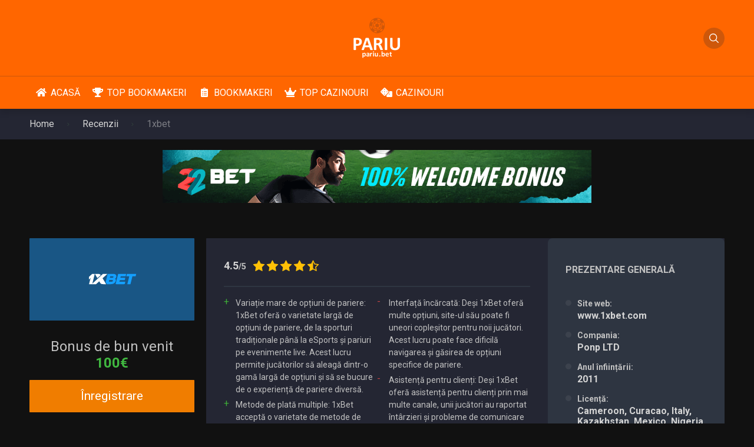

--- FILE ---
content_type: text/html; charset=UTF-8
request_url: https://pariu.bet/info/1xbet/
body_size: 19949
content:
<!doctype html>
<html class="no-js" dir="ltr" lang="ro-RO" prefix="og: https://ogp.me/ns#">

<head>
	<meta charset="UTF-8">
	<meta name="viewport" content="width=device-width, initial-scale=1">
	<title>1xBet - Înregistrează-te și obține bonusul de 100€!</title>

		<!-- All in One SEO 4.9.3 - aioseo.com -->
	<meta name="description" content="Aflați de ce 1xBet este alegerea ideală pentru pariuri. Beneficiați de un bonus de 100€ și explorează opțiunile variate oferite de 1xBet. Începe acum!" />
	<meta name="robots" content="max-image-preview:large" />
	<link rel="canonical" href="https://pariu.bet/info/1xbet/" />
	<meta name="generator" content="All in One SEO (AIOSEO) 4.9.3" />
		<meta property="og:locale" content="ro_RO" />
		<meta property="og:site_name" content="Pariu.bet |" />
		<meta property="og:type" content="article" />
		<meta property="og:title" content="1xBet - Înregistrează-te și obține bonusul de 100€!" />
		<meta property="og:description" content="Aflați de ce 1xBet este alegerea ideală pentru pariuri. Beneficiați de un bonus de 100€ și explorează opțiunile variate oferite de 1xBet. Începe acum!" />
		<meta property="og:url" content="https://pariu.bet/info/1xbet/" />
		<meta property="og:image" content="https://pariu.bet/wp-content/uploads/2023/05/Pariu-bet4.png" />
		<meta property="og:image:secure_url" content="https://pariu.bet/wp-content/uploads/2023/05/Pariu-bet4.png" />
		<meta property="article:published_time" content="2023-06-16T12:42:03+00:00" />
		<meta property="article:modified_time" content="2023-07-27T23:03:08+00:00" />
		<meta name="twitter:card" content="summary" />
		<meta name="twitter:title" content="1xBet - Înregistrează-te și obține bonusul de 100€!" />
		<meta name="twitter:description" content="Aflați de ce 1xBet este alegerea ideală pentru pariuri. Beneficiați de un bonus de 100€ și explorează opțiunile variate oferite de 1xBet. Începe acum!" />
		<meta name="twitter:image" content="https://pariu.bet/wp-content/uploads/2023/05/Pariu-bet4.png" />
		<script type="application/ld+json" class="aioseo-schema">
			{"@context":"https:\/\/schema.org","@graph":[{"@type":"BreadcrumbList","@id":"https:\/\/pariu.bet\/info\/1xbet\/#breadcrumblist","itemListElement":[{"@type":"ListItem","@id":"https:\/\/pariu.bet#listItem","position":1,"name":"Home","item":"https:\/\/pariu.bet","nextItem":{"@type":"ListItem","@id":"https:\/\/pariu.bet\/info\/#listItem","name":"Recenzii"}},{"@type":"ListItem","@id":"https:\/\/pariu.bet\/info\/#listItem","position":2,"name":"Recenzii","item":"https:\/\/pariu.bet\/info\/","nextItem":{"@type":"ListItem","@id":"https:\/\/pariu.bet\/list\/bookmakers\/#listItem","name":"BOOKMAKERI"},"previousItem":{"@type":"ListItem","@id":"https:\/\/pariu.bet#listItem","name":"Home"}},{"@type":"ListItem","@id":"https:\/\/pariu.bet\/list\/bookmakers\/#listItem","position":3,"name":"BOOKMAKERI","item":"https:\/\/pariu.bet\/list\/bookmakers\/","nextItem":{"@type":"ListItem","@id":"https:\/\/pariu.bet\/info\/1xbet\/#listItem","name":"1xbet"},"previousItem":{"@type":"ListItem","@id":"https:\/\/pariu.bet\/info\/#listItem","name":"Recenzii"}},{"@type":"ListItem","@id":"https:\/\/pariu.bet\/info\/1xbet\/#listItem","position":4,"name":"1xbet","previousItem":{"@type":"ListItem","@id":"https:\/\/pariu.bet\/list\/bookmakers\/#listItem","name":"BOOKMAKERI"}}]},{"@type":"Organization","@id":"https:\/\/pariu.bet\/#organization","name":"Betgreek","url":"https:\/\/pariu.bet\/","logo":{"@type":"ImageObject","url":"https:\/\/pariu.bet\/wp-content\/uploads\/2023\/05\/Pariu-bet4.png","@id":"https:\/\/pariu.bet\/info\/1xbet\/#organizationLogo","width":166,"height":138},"image":{"@id":"https:\/\/pariu.bet\/info\/1xbet\/#organizationLogo"}},{"@type":"WebPage","@id":"https:\/\/pariu.bet\/info\/1xbet\/#webpage","url":"https:\/\/pariu.bet\/info\/1xbet\/","name":"1xBet - \u00cenregistreaz\u0103-te \u0219i ob\u021bine bonusul de 100\u20ac!","description":"Afla\u021bi de ce 1xBet este alegerea ideal\u0103 pentru pariuri. Beneficia\u021bi de un bonus de 100\u20ac \u0219i exploreaz\u0103 op\u021biunile variate oferite de 1xBet. \u00cencepe acum!","inLanguage":"ro-RO","isPartOf":{"@id":"https:\/\/pariu.bet\/#website"},"breadcrumb":{"@id":"https:\/\/pariu.bet\/info\/1xbet\/#breadcrumblist"},"image":{"@type":"ImageObject","url":"https:\/\/pariu.bet\/wp-content\/uploads\/2023\/05\/1xbet_logo.svg","@id":"https:\/\/pariu.bet\/info\/1xbet\/#mainImage","caption":"1xbet_logo"},"primaryImageOfPage":{"@id":"https:\/\/pariu.bet\/info\/1xbet\/#mainImage"},"datePublished":"2023-06-16T12:42:03+00:00","dateModified":"2023-07-27T23:03:08+00:00"},{"@type":"WebSite","@id":"https:\/\/pariu.bet\/#website","url":"https:\/\/pariu.bet\/","name":"Pariu.bet","inLanguage":"ro-RO","publisher":{"@id":"https:\/\/pariu.bet\/#organization"}}]}
		</script>
		<!-- All in One SEO -->

<link rel="preconnect" href="https://fonts.googleapis.com">
<link rel="preconnect" href="https://fonts.gstatic.com" crossorigin>
<link rel='dns-prefetch' href='//fonts.googleapis.com' />
<link rel="alternate" type="application/rss+xml" title="Pariu.bet &raquo; Flux" href="https://pariu.bet/feed/" />
<link rel="alternate" type="application/rss+xml" title="Pariu.bet &raquo; Flux comentarii" href="https://pariu.bet/comments/feed/" />
<script type="text/javascript">
/* <![CDATA[ */
window._wpemojiSettings = {"baseUrl":"https:\/\/s.w.org\/images\/core\/emoji\/14.0.0\/72x72\/","ext":".png","svgUrl":"https:\/\/s.w.org\/images\/core\/emoji\/14.0.0\/svg\/","svgExt":".svg","source":{"concatemoji":"https:\/\/pariu.bet\/wp-includes\/js\/wp-emoji-release.min.js?ver=6.4.7"}};
/*! This file is auto-generated */
!function(i,n){var o,s,e;function c(e){try{var t={supportTests:e,timestamp:(new Date).valueOf()};sessionStorage.setItem(o,JSON.stringify(t))}catch(e){}}function p(e,t,n){e.clearRect(0,0,e.canvas.width,e.canvas.height),e.fillText(t,0,0);var t=new Uint32Array(e.getImageData(0,0,e.canvas.width,e.canvas.height).data),r=(e.clearRect(0,0,e.canvas.width,e.canvas.height),e.fillText(n,0,0),new Uint32Array(e.getImageData(0,0,e.canvas.width,e.canvas.height).data));return t.every(function(e,t){return e===r[t]})}function u(e,t,n){switch(t){case"flag":return n(e,"\ud83c\udff3\ufe0f\u200d\u26a7\ufe0f","\ud83c\udff3\ufe0f\u200b\u26a7\ufe0f")?!1:!n(e,"\ud83c\uddfa\ud83c\uddf3","\ud83c\uddfa\u200b\ud83c\uddf3")&&!n(e,"\ud83c\udff4\udb40\udc67\udb40\udc62\udb40\udc65\udb40\udc6e\udb40\udc67\udb40\udc7f","\ud83c\udff4\u200b\udb40\udc67\u200b\udb40\udc62\u200b\udb40\udc65\u200b\udb40\udc6e\u200b\udb40\udc67\u200b\udb40\udc7f");case"emoji":return!n(e,"\ud83e\udef1\ud83c\udffb\u200d\ud83e\udef2\ud83c\udfff","\ud83e\udef1\ud83c\udffb\u200b\ud83e\udef2\ud83c\udfff")}return!1}function f(e,t,n){var r="undefined"!=typeof WorkerGlobalScope&&self instanceof WorkerGlobalScope?new OffscreenCanvas(300,150):i.createElement("canvas"),a=r.getContext("2d",{willReadFrequently:!0}),o=(a.textBaseline="top",a.font="600 32px Arial",{});return e.forEach(function(e){o[e]=t(a,e,n)}),o}function t(e){var t=i.createElement("script");t.src=e,t.defer=!0,i.head.appendChild(t)}"undefined"!=typeof Promise&&(o="wpEmojiSettingsSupports",s=["flag","emoji"],n.supports={everything:!0,everythingExceptFlag:!0},e=new Promise(function(e){i.addEventListener("DOMContentLoaded",e,{once:!0})}),new Promise(function(t){var n=function(){try{var e=JSON.parse(sessionStorage.getItem(o));if("object"==typeof e&&"number"==typeof e.timestamp&&(new Date).valueOf()<e.timestamp+604800&&"object"==typeof e.supportTests)return e.supportTests}catch(e){}return null}();if(!n){if("undefined"!=typeof Worker&&"undefined"!=typeof OffscreenCanvas&&"undefined"!=typeof URL&&URL.createObjectURL&&"undefined"!=typeof Blob)try{var e="postMessage("+f.toString()+"("+[JSON.stringify(s),u.toString(),p.toString()].join(",")+"));",r=new Blob([e],{type:"text/javascript"}),a=new Worker(URL.createObjectURL(r),{name:"wpTestEmojiSupports"});return void(a.onmessage=function(e){c(n=e.data),a.terminate(),t(n)})}catch(e){}c(n=f(s,u,p))}t(n)}).then(function(e){for(var t in e)n.supports[t]=e[t],n.supports.everything=n.supports.everything&&n.supports[t],"flag"!==t&&(n.supports.everythingExceptFlag=n.supports.everythingExceptFlag&&n.supports[t]);n.supports.everythingExceptFlag=n.supports.everythingExceptFlag&&!n.supports.flag,n.DOMReady=!1,n.readyCallback=function(){n.DOMReady=!0}}).then(function(){return e}).then(function(){var e;n.supports.everything||(n.readyCallback(),(e=n.source||{}).concatemoji?t(e.concatemoji):e.wpemoji&&e.twemoji&&(t(e.twemoji),t(e.wpemoji)))}))}((window,document),window._wpemojiSettings);
/* ]]> */
</script>
<style id='wp-emoji-styles-inline-css' type='text/css'>

	img.wp-smiley, img.emoji {
		display: inline !important;
		border: none !important;
		box-shadow: none !important;
		height: 1em !important;
		width: 1em !important;
		margin: 0 0.07em !important;
		vertical-align: -0.1em !important;
		background: none !important;
		padding: 0 !important;
	}
</style>
<link rel='stylesheet' id='wp-block-library-css' href='https://pariu.bet/wp-includes/css/dist/block-library/style.min.css?ver=6.4.7' type='text/css' media='all' />
<style id='wp-block-library-theme-inline-css' type='text/css'>
.wp-block-audio figcaption{color:#555;font-size:13px;text-align:center}.is-dark-theme .wp-block-audio figcaption{color:hsla(0,0%,100%,.65)}.wp-block-audio{margin:0 0 1em}.wp-block-code{border:1px solid #ccc;border-radius:4px;font-family:Menlo,Consolas,monaco,monospace;padding:.8em 1em}.wp-block-embed figcaption{color:#555;font-size:13px;text-align:center}.is-dark-theme .wp-block-embed figcaption{color:hsla(0,0%,100%,.65)}.wp-block-embed{margin:0 0 1em}.blocks-gallery-caption{color:#555;font-size:13px;text-align:center}.is-dark-theme .blocks-gallery-caption{color:hsla(0,0%,100%,.65)}.wp-block-image figcaption{color:#555;font-size:13px;text-align:center}.is-dark-theme .wp-block-image figcaption{color:hsla(0,0%,100%,.65)}.wp-block-image{margin:0 0 1em}.wp-block-pullquote{border-bottom:4px solid;border-top:4px solid;color:currentColor;margin-bottom:1.75em}.wp-block-pullquote cite,.wp-block-pullquote footer,.wp-block-pullquote__citation{color:currentColor;font-size:.8125em;font-style:normal;text-transform:uppercase}.wp-block-quote{border-left:.25em solid;margin:0 0 1.75em;padding-left:1em}.wp-block-quote cite,.wp-block-quote footer{color:currentColor;font-size:.8125em;font-style:normal;position:relative}.wp-block-quote.has-text-align-right{border-left:none;border-right:.25em solid;padding-left:0;padding-right:1em}.wp-block-quote.has-text-align-center{border:none;padding-left:0}.wp-block-quote.is-large,.wp-block-quote.is-style-large,.wp-block-quote.is-style-plain{border:none}.wp-block-search .wp-block-search__label{font-weight:700}.wp-block-search__button{border:1px solid #ccc;padding:.375em .625em}:where(.wp-block-group.has-background){padding:1.25em 2.375em}.wp-block-separator.has-css-opacity{opacity:.4}.wp-block-separator{border:none;border-bottom:2px solid;margin-left:auto;margin-right:auto}.wp-block-separator.has-alpha-channel-opacity{opacity:1}.wp-block-separator:not(.is-style-wide):not(.is-style-dots){width:100px}.wp-block-separator.has-background:not(.is-style-dots){border-bottom:none;height:1px}.wp-block-separator.has-background:not(.is-style-wide):not(.is-style-dots){height:2px}.wp-block-table{margin:0 0 1em}.wp-block-table td,.wp-block-table th{word-break:normal}.wp-block-table figcaption{color:#555;font-size:13px;text-align:center}.is-dark-theme .wp-block-table figcaption{color:hsla(0,0%,100%,.65)}.wp-block-video figcaption{color:#555;font-size:13px;text-align:center}.is-dark-theme .wp-block-video figcaption{color:hsla(0,0%,100%,.65)}.wp-block-video{margin:0 0 1em}.wp-block-template-part.has-background{margin-bottom:0;margin-top:0;padding:1.25em 2.375em}
</style>
<link rel='stylesheet' id='aioseo/css/src/vue/standalone/blocks/table-of-contents/global.scss-css' href='https://pariu.bet/wp-content/plugins/all-in-one-seo-pack/dist/Lite/assets/css/table-of-contents/global.e90f6d47.css?ver=4.9.3' type='text/css' media='all' />
<style id='global-styles-inline-css' type='text/css'>
body{--wp--preset--color--black: #000000;--wp--preset--color--cyan-bluish-gray: #abb8c3;--wp--preset--color--white: #ffffff;--wp--preset--color--pale-pink: #f78da7;--wp--preset--color--vivid-red: #cf2e2e;--wp--preset--color--luminous-vivid-orange: #ff6900;--wp--preset--color--luminous-vivid-amber: #fcb900;--wp--preset--color--light-green-cyan: #7bdcb5;--wp--preset--color--vivid-green-cyan: #00d084;--wp--preset--color--pale-cyan-blue: #8ed1fc;--wp--preset--color--vivid-cyan-blue: #0693e3;--wp--preset--color--vivid-purple: #9b51e0;--wp--preset--color--poka-main-color: #44be4c;--wp--preset--color--poka-secondary-color: #ffc106;--wp--preset--color--poka-text-color: #1d2730;--wp--preset--color--poka-text-color-alt: #4a5b68;--wp--preset--color--poka-boxes-background-color: #f0f3f7;--wp--preset--color--poka-boxes-background-color-alt: #e8ecf2;--wp--preset--gradient--vivid-cyan-blue-to-vivid-purple: linear-gradient(135deg,rgba(6,147,227,1) 0%,rgb(155,81,224) 100%);--wp--preset--gradient--light-green-cyan-to-vivid-green-cyan: linear-gradient(135deg,rgb(122,220,180) 0%,rgb(0,208,130) 100%);--wp--preset--gradient--luminous-vivid-amber-to-luminous-vivid-orange: linear-gradient(135deg,rgba(252,185,0,1) 0%,rgba(255,105,0,1) 100%);--wp--preset--gradient--luminous-vivid-orange-to-vivid-red: linear-gradient(135deg,rgba(255,105,0,1) 0%,rgb(207,46,46) 100%);--wp--preset--gradient--very-light-gray-to-cyan-bluish-gray: linear-gradient(135deg,rgb(238,238,238) 0%,rgb(169,184,195) 100%);--wp--preset--gradient--cool-to-warm-spectrum: linear-gradient(135deg,rgb(74,234,220) 0%,rgb(151,120,209) 20%,rgb(207,42,186) 40%,rgb(238,44,130) 60%,rgb(251,105,98) 80%,rgb(254,248,76) 100%);--wp--preset--gradient--blush-light-purple: linear-gradient(135deg,rgb(255,206,236) 0%,rgb(152,150,240) 100%);--wp--preset--gradient--blush-bordeaux: linear-gradient(135deg,rgb(254,205,165) 0%,rgb(254,45,45) 50%,rgb(107,0,62) 100%);--wp--preset--gradient--luminous-dusk: linear-gradient(135deg,rgb(255,203,112) 0%,rgb(199,81,192) 50%,rgb(65,88,208) 100%);--wp--preset--gradient--pale-ocean: linear-gradient(135deg,rgb(255,245,203) 0%,rgb(182,227,212) 50%,rgb(51,167,181) 100%);--wp--preset--gradient--electric-grass: linear-gradient(135deg,rgb(202,248,128) 0%,rgb(113,206,126) 100%);--wp--preset--gradient--midnight: linear-gradient(135deg,rgb(2,3,129) 0%,rgb(40,116,252) 100%);--wp--preset--font-size--small: 0.8rem;--wp--preset--font-size--medium: 1.25rem;--wp--preset--font-size--large: 2.25rem;--wp--preset--font-size--x-large: 42px;--wp--preset--font-size--normal: 1rem;--wp--preset--font-size--huge: 2.625rem;--wp--preset--spacing--20: 0.44rem;--wp--preset--spacing--30: 0.67rem;--wp--preset--spacing--40: 1rem;--wp--preset--spacing--50: 1.5rem;--wp--preset--spacing--60: 2.25rem;--wp--preset--spacing--70: 3.38rem;--wp--preset--spacing--80: 5.06rem;--wp--preset--shadow--natural: 6px 6px 9px rgba(0, 0, 0, 0.2);--wp--preset--shadow--deep: 12px 12px 50px rgba(0, 0, 0, 0.4);--wp--preset--shadow--sharp: 6px 6px 0px rgba(0, 0, 0, 0.2);--wp--preset--shadow--outlined: 6px 6px 0px -3px rgba(255, 255, 255, 1), 6px 6px rgba(0, 0, 0, 1);--wp--preset--shadow--crisp: 6px 6px 0px rgba(0, 0, 0, 1);}body { margin: 0;--wp--style--global--content-size: var(--container-width-wp);--wp--style--global--wide-size: var(--container-width-wp); }.wp-site-blocks > .alignleft { float: left; margin-right: 2em; }.wp-site-blocks > .alignright { float: right; margin-left: 2em; }.wp-site-blocks > .aligncenter { justify-content: center; margin-left: auto; margin-right: auto; }:where(.wp-site-blocks) > * { margin-block-start: 24px; margin-block-end: 0; }:where(.wp-site-blocks) > :first-child:first-child { margin-block-start: 0; }:where(.wp-site-blocks) > :last-child:last-child { margin-block-end: 0; }body { --wp--style--block-gap: 24px; }:where(body .is-layout-flow)  > :first-child:first-child{margin-block-start: 0;}:where(body .is-layout-flow)  > :last-child:last-child{margin-block-end: 0;}:where(body .is-layout-flow)  > *{margin-block-start: 24px;margin-block-end: 0;}:where(body .is-layout-constrained)  > :first-child:first-child{margin-block-start: 0;}:where(body .is-layout-constrained)  > :last-child:last-child{margin-block-end: 0;}:where(body .is-layout-constrained)  > *{margin-block-start: 24px;margin-block-end: 0;}:where(body .is-layout-flex) {gap: 24px;}:where(body .is-layout-grid) {gap: 24px;}body .is-layout-flow > .alignleft{float: left;margin-inline-start: 0;margin-inline-end: 2em;}body .is-layout-flow > .alignright{float: right;margin-inline-start: 2em;margin-inline-end: 0;}body .is-layout-flow > .aligncenter{margin-left: auto !important;margin-right: auto !important;}body .is-layout-constrained > .alignleft{float: left;margin-inline-start: 0;margin-inline-end: 2em;}body .is-layout-constrained > .alignright{float: right;margin-inline-start: 2em;margin-inline-end: 0;}body .is-layout-constrained > .aligncenter{margin-left: auto !important;margin-right: auto !important;}body .is-layout-constrained > :where(:not(.alignleft):not(.alignright):not(.alignfull)){max-width: var(--wp--style--global--content-size);margin-left: auto !important;margin-right: auto !important;}body .is-layout-constrained > .alignwide{max-width: var(--wp--style--global--wide-size);}body .is-layout-flex{display: flex;}body .is-layout-flex{flex-wrap: wrap;align-items: center;}body .is-layout-flex > *{margin: 0;}body .is-layout-grid{display: grid;}body .is-layout-grid > *{margin: 0;}body{font-family: var(--main-font-family);font-size: var(--main-font-size);padding-top: 0px;padding-right: 0px;padding-bottom: 0px;padding-left: 0px;}a:where(:not(.wp-element-button)){text-decoration: underline;}h1{font-family: var(--headings-font-family);font-size: var(--h1-font-size);font-weight: var(--headings-font-weight);line-height: var(--headings-line-height);margin-bottom: var(--h1-margin);}h2{font-family: var(--headings-font-family);font-size: var(--h2-font-size);font-weight: var(--headings-font-weight);line-height: var(--headings-line-height);margin-bottom: var(--h1-margin);}h3{font-family: var(--headings-font-family);font-size: var(--h3-font-size);font-weight: var(--headings-font-weight);line-height: var(--headings-line-height);margin-bottom: var(--h3-margin);}h4{color: var(--boxes-text-color);font-family: var(--headings-font-family);font-size: var(--h4-font-size);font-weight: var(--headings-font-weight);line-height: var(--headings-line-height);margin-bottom: var(--h3-margin);}h5{font-family: var(--headings-font-family);font-size: var(--h5-font-size);font-weight: var(--headings-font-weight);line-height: var(--headings-line-height);margin-bottom: var(--h3-margin);}h6{font-family: var(--headings-font-family);font-size: var(--h6-font-size);font-weight: var(--headings-font-weight);line-height: var(--headings-line-height);margin-bottom: var(--h3-margin);}.wp-element-button, .wp-block-button__link{background-color: #32373c;border-width: 0;color: #fff;font-family: inherit;font-size: inherit;line-height: inherit;padding: calc(0.667em + 2px) calc(1.333em + 2px);text-decoration: none;}.has-black-color{color: var(--wp--preset--color--black) !important;}.has-cyan-bluish-gray-color{color: var(--wp--preset--color--cyan-bluish-gray) !important;}.has-white-color{color: var(--wp--preset--color--white) !important;}.has-pale-pink-color{color: var(--wp--preset--color--pale-pink) !important;}.has-vivid-red-color{color: var(--wp--preset--color--vivid-red) !important;}.has-luminous-vivid-orange-color{color: var(--wp--preset--color--luminous-vivid-orange) !important;}.has-luminous-vivid-amber-color{color: var(--wp--preset--color--luminous-vivid-amber) !important;}.has-light-green-cyan-color{color: var(--wp--preset--color--light-green-cyan) !important;}.has-vivid-green-cyan-color{color: var(--wp--preset--color--vivid-green-cyan) !important;}.has-pale-cyan-blue-color{color: var(--wp--preset--color--pale-cyan-blue) !important;}.has-vivid-cyan-blue-color{color: var(--wp--preset--color--vivid-cyan-blue) !important;}.has-vivid-purple-color{color: var(--wp--preset--color--vivid-purple) !important;}.has-poka-main-color-color{color: var(--wp--preset--color--poka-main-color) !important;}.has-poka-secondary-color-color{color: var(--wp--preset--color--poka-secondary-color) !important;}.has-poka-text-color-color{color: var(--wp--preset--color--poka-text-color) !important;}.has-poka-text-color-alt-color{color: var(--wp--preset--color--poka-text-color-alt) !important;}.has-poka-boxes-background-color-color{color: var(--wp--preset--color--poka-boxes-background-color) !important;}.has-poka-boxes-background-color-alt-color{color: var(--wp--preset--color--poka-boxes-background-color-alt) !important;}.has-black-background-color{background-color: var(--wp--preset--color--black) !important;}.has-cyan-bluish-gray-background-color{background-color: var(--wp--preset--color--cyan-bluish-gray) !important;}.has-white-background-color{background-color: var(--wp--preset--color--white) !important;}.has-pale-pink-background-color{background-color: var(--wp--preset--color--pale-pink) !important;}.has-vivid-red-background-color{background-color: var(--wp--preset--color--vivid-red) !important;}.has-luminous-vivid-orange-background-color{background-color: var(--wp--preset--color--luminous-vivid-orange) !important;}.has-luminous-vivid-amber-background-color{background-color: var(--wp--preset--color--luminous-vivid-amber) !important;}.has-light-green-cyan-background-color{background-color: var(--wp--preset--color--light-green-cyan) !important;}.has-vivid-green-cyan-background-color{background-color: var(--wp--preset--color--vivid-green-cyan) !important;}.has-pale-cyan-blue-background-color{background-color: var(--wp--preset--color--pale-cyan-blue) !important;}.has-vivid-cyan-blue-background-color{background-color: var(--wp--preset--color--vivid-cyan-blue) !important;}.has-vivid-purple-background-color{background-color: var(--wp--preset--color--vivid-purple) !important;}.has-poka-main-color-background-color{background-color: var(--wp--preset--color--poka-main-color) !important;}.has-poka-secondary-color-background-color{background-color: var(--wp--preset--color--poka-secondary-color) !important;}.has-poka-text-color-background-color{background-color: var(--wp--preset--color--poka-text-color) !important;}.has-poka-text-color-alt-background-color{background-color: var(--wp--preset--color--poka-text-color-alt) !important;}.has-poka-boxes-background-color-background-color{background-color: var(--wp--preset--color--poka-boxes-background-color) !important;}.has-poka-boxes-background-color-alt-background-color{background-color: var(--wp--preset--color--poka-boxes-background-color-alt) !important;}.has-black-border-color{border-color: var(--wp--preset--color--black) !important;}.has-cyan-bluish-gray-border-color{border-color: var(--wp--preset--color--cyan-bluish-gray) !important;}.has-white-border-color{border-color: var(--wp--preset--color--white) !important;}.has-pale-pink-border-color{border-color: var(--wp--preset--color--pale-pink) !important;}.has-vivid-red-border-color{border-color: var(--wp--preset--color--vivid-red) !important;}.has-luminous-vivid-orange-border-color{border-color: var(--wp--preset--color--luminous-vivid-orange) !important;}.has-luminous-vivid-amber-border-color{border-color: var(--wp--preset--color--luminous-vivid-amber) !important;}.has-light-green-cyan-border-color{border-color: var(--wp--preset--color--light-green-cyan) !important;}.has-vivid-green-cyan-border-color{border-color: var(--wp--preset--color--vivid-green-cyan) !important;}.has-pale-cyan-blue-border-color{border-color: var(--wp--preset--color--pale-cyan-blue) !important;}.has-vivid-cyan-blue-border-color{border-color: var(--wp--preset--color--vivid-cyan-blue) !important;}.has-vivid-purple-border-color{border-color: var(--wp--preset--color--vivid-purple) !important;}.has-poka-main-color-border-color{border-color: var(--wp--preset--color--poka-main-color) !important;}.has-poka-secondary-color-border-color{border-color: var(--wp--preset--color--poka-secondary-color) !important;}.has-poka-text-color-border-color{border-color: var(--wp--preset--color--poka-text-color) !important;}.has-poka-text-color-alt-border-color{border-color: var(--wp--preset--color--poka-text-color-alt) !important;}.has-poka-boxes-background-color-border-color{border-color: var(--wp--preset--color--poka-boxes-background-color) !important;}.has-poka-boxes-background-color-alt-border-color{border-color: var(--wp--preset--color--poka-boxes-background-color-alt) !important;}.has-vivid-cyan-blue-to-vivid-purple-gradient-background{background: var(--wp--preset--gradient--vivid-cyan-blue-to-vivid-purple) !important;}.has-light-green-cyan-to-vivid-green-cyan-gradient-background{background: var(--wp--preset--gradient--light-green-cyan-to-vivid-green-cyan) !important;}.has-luminous-vivid-amber-to-luminous-vivid-orange-gradient-background{background: var(--wp--preset--gradient--luminous-vivid-amber-to-luminous-vivid-orange) !important;}.has-luminous-vivid-orange-to-vivid-red-gradient-background{background: var(--wp--preset--gradient--luminous-vivid-orange-to-vivid-red) !important;}.has-very-light-gray-to-cyan-bluish-gray-gradient-background{background: var(--wp--preset--gradient--very-light-gray-to-cyan-bluish-gray) !important;}.has-cool-to-warm-spectrum-gradient-background{background: var(--wp--preset--gradient--cool-to-warm-spectrum) !important;}.has-blush-light-purple-gradient-background{background: var(--wp--preset--gradient--blush-light-purple) !important;}.has-blush-bordeaux-gradient-background{background: var(--wp--preset--gradient--blush-bordeaux) !important;}.has-luminous-dusk-gradient-background{background: var(--wp--preset--gradient--luminous-dusk) !important;}.has-pale-ocean-gradient-background{background: var(--wp--preset--gradient--pale-ocean) !important;}.has-electric-grass-gradient-background{background: var(--wp--preset--gradient--electric-grass) !important;}.has-midnight-gradient-background{background: var(--wp--preset--gradient--midnight) !important;}.has-small-font-size{font-size: var(--wp--preset--font-size--small) !important;}.has-medium-font-size{font-size: var(--wp--preset--font-size--medium) !important;}.has-large-font-size{font-size: var(--wp--preset--font-size--large) !important;}.has-x-large-font-size{font-size: var(--wp--preset--font-size--x-large) !important;}.has-normal-font-size{font-size: var(--wp--preset--font-size--normal) !important;}.has-huge-font-size{font-size: var(--wp--preset--font-size--huge) !important;}
.wp-block-navigation a:where(:not(.wp-element-button)){color: inherit;}
.wp-block-pullquote{font-size: 1.5em;line-height: 1.6;}
</style>
<link rel='stylesheet' id='toc-screen-css' href='https://pariu.bet/wp-content/plugins/table-of-contents-plus/screen.min.css?ver=2411.1' type='text/css' media='all' />
<style id='toc-screen-inline-css' type='text/css'>
div#toc_container {background: #2e3541;border: 1px solid #2e3541;width: 100%;}div#toc_container ul li {font-size: 100%;}div#toc_container p.toc_title a,div#toc_container ul.toc_list a {color: #ffffff;}div#toc_container p.toc_title a:hover,div#toc_container ul.toc_list a:hover {color: #40b840;}div#toc_container p.toc_title a:hover,div#toc_container ul.toc_list a:hover {color: #40b840;}div#toc_container p.toc_title a:visited,div#toc_container ul.toc_list a:visited {color: #ffffff;}
</style>
<link rel='stylesheet' id='megamenu-css' href='https://pariu.bet/wp-content/uploads/maxmegamenu/style.css?ver=456b69' type='text/css' media='all' />
<link rel='stylesheet' id='dashicons-css' href='https://pariu.bet/wp-includes/css/dashicons.min.css?ver=6.4.7' type='text/css' media='all' />
<link rel='stylesheet' id='megamenu-genericons-css' href='https://pariu.bet/wp-content/plugins/megamenu-pro/icons/genericons/genericons/genericons.css?ver=2.2.7' type='text/css' media='all' />
<link rel='stylesheet' id='megamenu-fontawesome-css' href='https://pariu.bet/wp-content/plugins/megamenu-pro/icons/fontawesome/css/font-awesome.min.css?ver=2.2.7' type='text/css' media='all' />
<link rel='stylesheet' id='megamenu-fontawesome5-css' href='https://pariu.bet/wp-content/plugins/megamenu-pro/icons/fontawesome5/css/all.min.css?ver=2.2.7' type='text/css' media='all' />
<link rel='stylesheet' id='poka-fonts-css' href='https://fonts.googleapis.com/css?family=Roboto%3A400%2C400italic%2C700%7C&#038;display=swap&#038;ver=4.0.4' type='text/css' media='all' />
<link rel='stylesheet' id='poka-vendor-css' href='https://pariu.bet/wp-content/themes/pokatheme/assets/public/css/vendor.min.css?ver=4.0.4' type='text/css' media='all' />
<link rel='stylesheet' id='poka-bundle-css' href='https://pariu.bet/wp-content/themes/pokatheme/assets/public/css/bundle.min.css?ver=4.0.4' type='text/css' media='all' />
<style id='poka-css-vars-inline-css' type='text/css'>
:root {
--main-font-family:Roboto;
--headings-font-family:Roboto;
--header-background:#ff6600;
--header-background-secondary:#ff6600;
--header-text-color:#1d2730;
--header-text-color-hover:#ffffff;
--body-background:#111111;
--main-color:#40b840;
--secondary-color:#ff6600;
--text-color:#d4d4d4;
--border-radius:1px;
--boxes-background-color:#242633;
--boxes-secondary-background-color:#2e3541;
--boxes-text-color:#c1c1c1;
--footer-background:#242633;
--primary-button-color:#f07d00;
--primary-button-color-opacity:rgba(240,125,0,0.05);
--primary-button-text-color:#ffffff;
--secondary-button-color:#f07d00;
--secondary-button-text-color:#ffffff;
--button-border-radius:1px;
--button-font-weight:400;
}
</style>
<link rel="https://api.w.org/" href="https://pariu.bet/wp-json/" /><link rel="alternate" type="application/json" href="https://pariu.bet/wp-json/wp/v2/affiliates/5474" /><link rel="EditURI" type="application/rsd+xml" title="RSD" href="https://pariu.bet/xmlrpc.php?rsd" />
<meta name="generator" content="WordPress 6.4.7" />
<link rel='shortlink' href='https://pariu.bet/?p=5474' />
<link rel="alternate" type="application/json+oembed" href="https://pariu.bet/wp-json/oembed/1.0/embed?url=https%3A%2F%2Fpariu.bet%2Finfo%2F1xbet%2F" />
<link rel="alternate" type="text/xml+oembed" href="https://pariu.bet/wp-json/oembed/1.0/embed?url=https%3A%2F%2Fpariu.bet%2Finfo%2F1xbet%2F&#038;format=xml" />
<link rel="icon" href="https://pariu.bet/wp-content/uploads/2023/05/cropped-Fav3-32x32.png" sizes="32x32" />
<link rel="icon" href="https://pariu.bet/wp-content/uploads/2023/05/cropped-Fav3-192x192.png" sizes="192x192" />
<link rel="apple-touch-icon" href="https://pariu.bet/wp-content/uploads/2023/05/cropped-Fav3-180x180.png" />
<meta name="msapplication-TileImage" content="https://pariu.bet/wp-content/uploads/2023/05/cropped-Fav3-270x270.png" />
		<style type="text/css" id="wp-custom-css">
			




.head-menu.head-menu--s1{background:rgba(0, 0, 0, 0)}

.head-menu.head-menu--s1{border-bottom: 1px solid rgb(14, 95, 49);}

 .trigger-mmenu {
	display: none;
  }
@media (max-width:992px) {.header-top-flex-part--right {
 display: none;
}}

.header-logo {
  text-align: center;
}

.header-top {
border-bottom: solid 1px;
    border-bottom-color: #ce570a;

}




.banner-wrapper--top {text-align: center;}


.banner-wrapper.banner-wrapper--top	{
  margin-top: 1.4rem;
    margin-bottom: 1.4rem;
}


@media (max-width:992px) { .banner-wrapper.banner-wrapper--top	{
  margin-top: 82.4px;
    margin-bottom: 22.4px;
}}



.banner-wrapper--bottom {text-align: center;
 margin-top: 1.4rem;
    margin-bottom: 1.4rem;}


@media (max-width:992px) { .banner-wrapper--bottom	{
  margin-top: 1.4rem;
    margin-bottom: 1.4rem;
}}



.breadcrumbs-wrapper {
  margin-bottom: 1.1rem;
}




@media (max-width:992px) { .breadcrumbs-wrapper {
  padding-top: 4.7rem;
} }





.wysiwyg-part ul > li::before {

  left: -0.2rem;
    
}

.wysiwyg-part ul li {
 padding-left: 22px;
}



#toc_container.have_bullets li {
  padding-left: 22px;
}




    
.header-search-form input[type="text"] {
    
   background-color: #c1c1c1;
    align-content
  border: none;
    
	border-bottom-style: none;
	border-bottom-width: medium;
  border-bottom: 3px solid #ff6600;
  width: 100%;
  font-size: 1.125rem;
  letter-spacing: 0;
  line-height: 1;
  padding: .9375rem .9375rem .9375rem 3.125rem;
  -webkit-transition: border-color .3s ease;
  transition: border-color .3s ease;
}



.header-search-form-wrapper {
  background-color: #2e3541;
  position: absolute;
  left: 0;
  top: -100%;
  height: 100%;
  width: 100%;
  display: -webkit-box;
  display: -ms-flexbox;
  display: flex;
  -webkit-box-align: end;
  -ms-flex-align: end;
  align-items: flex-end;
  -webkit-box-pack: end;
  -ms-flex-pack: end;
  justify-content: flex-end;
  opacity: 0;
  pointer-events: none;
  -webkit-transition: all .3s ease;
  transition: all .3s ease;
}


.posts-archives-wrapper .post-element--s1 .post-element-inner-wrapper {
 background-color: #242633;
}

.post-element--related .post-element-inner-wrapper {
   background-color: #242633;
}

.author-card.author-card--top {
  display:none;
}

.post-element-info, .wysiwyg-part .post-element-info {
  display:none;
}

.review-overview-list-item::before {
  content: "";
  position: absolute;
  left: 0;
  height: 10px;
  width: 10px;
  border-radius: 50%;
  background: #c1c1c1;
  opacity: 0.1;
  top: 3px;
    }
    
    
    .wysiwyg-part {
   background-color: #242633;
   	 padding: 20px;
}

.line-separator {
  background-color: #c1c1c1;  
}

.hr-style1 {
  border-top: 2px solid #2e3541;
}



.faq-wrapper .faq-list .faq-item h4.faq-item-question {
    padding-left: 1.175rem;
    padding-right: 3.175rem;
  background-color: #2e3541;
}


.faq-wrapper .faq-list .faq-item .faq-item-answer {
  background: #242633;

}


.faq-wrapper .faq-list .faq-item .faq-item-question::after {
 padding-right:  1.175rem;
}


.header-top-flex-part--right .btn-mobile-menu {  display: none;
}

.mega-menu-toggle {  padding bottom: 40px;
}

.sticker-text, .wp-block-cover .sticker .sticker-text, .wysiwyg-part .sticker-text {
  color: #c1c1c1;
 
}



.widget-title h2 {

  margin-top: 1.25rem;
 
}


.header-top .icon-btn--gray {
  background-color: #ce570a;
  color: #fff;
}




.reviews-search-form input[type="text"] {
  background: #c1c1c1;
 
	border-bottom-color: #ff6600;
   
}





.reviews-search-form .reviews-search-form-items {
  background-color: #2e3541;
}


.post-element--s1 .post-element-inner-wrapper {
  background-color: #2e3541;
}

.post-element-big-p, .wysiwyg-part .post-element-big-p {
  color: #c1c1c1;
}


.section, .site-content-padding {
  padding: 20px 0;
}



.review-pros-cons ul li.review-pro-item::before {
  content: "+";
  color:
#3dab38;
}



 .flagicons  
{ margin-top: 5px; }




#toc_container li, #toc_container ul {line-height: 1.7;

}

#toc_container  {
    padding: 30px;
}


.table-header .sorting-items li.active a {
  background-color: #ff6600;
color:#fff;
    text-decoration: none;
}


.table-header .sorting-items li.active a svg {  fill: #fff;
}


.table-header .sorting-items {
  background-color: #2e3541;

}

.single-affiliate {
  background-color: #2e3541;
}



.review-box-actions .review-bonus {
  color: #f2f2f2;
}
.review-box-actions {
  background-color: #5c5d67;
   
}


.review-box-info {
  background-color: #2e3541;
}



.tooltip-text {
  background-color: #242633;
border: 1px solid #242633;
}


.site-content-bottom-pad-90 {
  padding-bottom: 1px;
}

.review-pros-cons ul li { word-break: break-word; }		</style>
		<style type="text/css">/** Mega Menu CSS: fs **/</style>
</head>

<body class="affiliates-template-default single single-affiliates postid-5474 wp-custom-logo wp-embed-responsive mega-menu-primary body-show-breadcrumbs">
<!--[if IE]>
	<p class="browserupgrade">You are using an <strong>outdated</strong> browser. Please <a href="https://browsehappy.com/">upgrade your browser</a> to improve your experience and security.</p>
<![endif]-->

	<header class="site-header site-header--style1">
	<div class="header-top">
		<div class="container">
			<div class="header-top-flex">
				<div class="header-top-flex-part header-top-flex-part--left">
					<div class="social-icons-wrapper">
						<div class="social-icons"></div>					</div>
				</div>
				<div class="header-top-flex-part header-top-flex-part--center">
					
<div class="header-logo">
<a href="https://pariu.bet/" class="custom-logo-link" rel="home"><img width="83" height="69" style="height: 69px;" src="https://pariu.bet/wp-content/uploads/2023/05/Pariu-bet4.png" class="custom-logo" alt="Pariu.bet" decoding="async" srcset="https://pariu.bet/wp-content/uploads/2023/05/Pariu-bet4.png 166w, https://pariu.bet/wp-content/uploads/2023/05/Pariu-bet4-110x91.png 110w" sizes="(max-width: 166px) 100vw, 166px" /></a></div>
				</div>
				<div class="header-top-flex-part header-top-flex-part--right">
					
	<a href="#" class="icon poka-search icon-btn icon-btn--gray jsHeaderSearchToggler"></a>

	<a href="#header-mobile-menu" class="icon-btn icon-btn--gray btn-mobile-menu jsTriggerMobileMenu">
		<div class="hamburger-mobile-menu">
			<div></div>
		</div><!-- /.hamburger-mobile-menu -->
	</a>
				</div>
			</div>
		</div>
	</div>
	<div class="header-bottom">
		<div class="container">
			<div class="header-bottom-inner">
				
<div id="mega-menu-wrap-primary" class="mega-menu-wrap"><div class="mega-menu-toggle"><div class="mega-toggle-blocks-left"></div><div class="mega-toggle-blocks-center"><div class='mega-toggle-block mega-menu-toggle-animated-block mega-toggle-block-1' id='mega-toggle-block-1'><button aria-label="Toggle Menu" class="mega-toggle-animated mega-toggle-animated-slider" type="button" aria-expanded="false">
                  <span class="mega-toggle-animated-box">
                    <span class="mega-toggle-animated-inner"></span>
                  </span>
                </button></div></div><div class="mega-toggle-blocks-right"></div></div><ul id="mega-menu-primary" class="mega-menu max-mega-menu mega-menu-horizontal mega-no-js" data-event="hover_intent" data-effect="fade_up" data-effect-speed="200" data-effect-mobile="slide" data-effect-speed-mobile="200" data-mobile-force-width="body" data-second-click="go" data-document-click="collapse" data-vertical-behaviour="standard" data-breakpoint="992" data-unbind="true" data-mobile-state="collapse_all" data-mobile-direction="vertical" data-hover-intent-timeout="300" data-hover-intent-interval="100"><li class="mega-menu-item mega-menu-item-type-custom mega-menu-item-object-custom mega-menu-item-home mega-align-bottom-left mega-menu-flyout mega-has-icon mega-icon-left mega-menu-item-5229" id="mega-menu-item-5229"><a class="fas fa-home mega-menu-link" href="https://pariu.bet" tabindex="0">ACASĂ</a></li><li class="mega-menu-item mega-menu-item-type-taxonomy mega-menu-item-object-lists mega-current-affiliates-ancestor mega-current-menu-parent mega-current-affiliates-parent mega-align-bottom-left mega-menu-flyout mega-has-icon mega-icon-left mega-menu-item-5226" id="mega-menu-item-5226"><a class="fas fa-trophy mega-menu-link" href="https://pariu.bet/list/top-bookmakers/" tabindex="0">TOP BOOKMAKERI</a></li><li class="mega-menu-item mega-menu-item-type-taxonomy mega-menu-item-object-lists mega-current-affiliates-ancestor mega-current-menu-parent mega-current-affiliates-parent mega-align-bottom-left mega-menu-flyout mega-has-icon mega-icon-left mega-menu-item-5224" id="mega-menu-item-5224"><a class="fas fa-clipboard-list mega-menu-link" href="https://pariu.bet/list/bookmakers/" tabindex="0">BOOKMAKERI</a></li><li class="mega-menu-item mega-menu-item-type-taxonomy mega-menu-item-object-lists mega-align-bottom-left mega-menu-flyout mega-has-icon mega-icon-left mega-menu-item-5227" id="mega-menu-item-5227"><a class="fas fa-crown mega-menu-link" href="https://pariu.bet/list/top-casinos/" tabindex="0">TOP CAZINOURI</a></li><li class="mega-menu-item mega-menu-item-type-taxonomy mega-menu-item-object-lists mega-align-bottom-left mega-menu-flyout mega-has-icon mega-icon-left mega-menu-item-5225" id="mega-menu-item-5225"><a class="fas fa-dice mega-menu-link" href="https://pariu.bet/list/casinos/" tabindex="0">CAZINOURI</a></li></ul></div>				
<div class="header-search-form-wrapper jsHeaderSearchFormWrapper">
	<form action="https://pariu.bet" class="header-search-form">
		<input type="text" name="s" id="s" placeholder="Search">
		<button type="submit" value="" aria-label="Submit"></button>
	</form>
</div>
			</div>
		</div>
	</div>
</header>

	
			<div class="breadcrumbs-wrapper">
					<div class="container">
							<div id="breadcrumbs" class="breadcrumb-trail breadcrumbs"><span class="item-home"><a class="bread-link bread-home" href="https://pariu.bet" title="Home">Home</a></span><span class="breadcrumb-separator"> <i class="icon poka-angle-right"></i> </span><span class="item-cat item-custom-post-type-affiliates"><a class="bread-cat bread-custom-post-type-affiliates" href="https://pariu.bet/info/" title="Recenzii">Recenzii</a></span><span class="breadcrumb-separator"> <i class="icon poka-angle-right"></i> </span><span class="item-current item-5474"><span class="bread-current bread-5474" title="1xbet">1xbet</span></span></div>					</div>
					<!-- /.container -->
			</div>
			<!-- /.breadcrumbs-wrapper -->
						<div class="banner-wrapper banner-wrapper--top">
					<div class="container">
							<p><a href="https://pariu.bet/web/22bet/"><img src="https://pariu.bet/wp-content/uploads/2023/05/EN_22bet_728x90.gif" alt="22bet" title="22bet"></a></p>
					</div>
					<!-- /.container -->
			</div>
			<!-- /.banner-wrapper -->
				<main role="main" class="site-content site-content-top-60 site-content-bottom-pad-90 review-style-1 post-5474 affiliates type-affiliates status-publish has-post-thumbnail hentry lists-bookmakers lists-top-bookmakers">
		<div class="container">
			<div class="row gap-20">
				<div class="col-3 col-lg-12">
					<div class="review-cta-wrapper review-cta-wrapper--style-1 review-cta-wrapper--sticky">
						<div class="review-logo review-logo--boxed" style="background-color: #195685"><img width="1" height="1" src="https://pariu.bet/wp-content/uploads/2023/05/1xbet_logo.svg" class="attachment-affiliate-thumb size-affiliate-thumb wp-post-image" alt="1xbet_logo" /></div>						<div class="review-badge-wrapper">
													</div>
						<!-- /.review-badge-wrapper -->
						<div class="review-bonus">Bonus de bun venit <strong>100€</strong></div>						<a href="https://pariu.bet/web/1xbet" target="_blank" rel="nofollow" class="btn btn-primary btn--full">Înregistrare</a>					</div>
					<!-- /.review-cta-wrapper -->
				</div>
				<!-- /.col-3 -->
				<div class="col-9 col-lg-12">
					<section class="section-review-hero section-review-hero--style-1">
						<div class="row gap-20-x">
							<div class="col-8 col-md-12 col-lg-8 col-xl-7">
								<div class="flex-col--space-between">
									<div class="review-rating"><span><strong>4.5</strong>/5</span><div class="rating"><span class="icon poka-star"></span><span class="icon poka-star"></span><span class="icon poka-star"></span><span class="icon poka-star"></span><span class="icon poka-star-half-o"></span></div><!--/.rating--></div><!--/. review -rating-->									<hr class="hr-style1">
									<div class="review-pros-cons">
										<ul class="review-pros">
																							<li class="review-pro-item">Variație mare de opțiuni de pariere: 1xBet oferă o varietate largă de opțiuni de pariere, de la sporturi tradiționale până la eSports și pariuri pe evenimente live. Acest lucru permite jucătorilor să aleagă dintr-o gamă largă de opțiuni și să se bucure de o experiență de pariere diversă.</li>
																									<li class="review-pro-item">Metode de plată multiple: 1xBet acceptă o varietate de metode de plată, inclusiv carduri de credit și de debit, transferuri bancare și portofele electronice. Acest lucru facilitează procesul de depunere și retragere a fondurilor și face ca 1xBet să fie accesibil pentru jucători din întreaga lume.</li>
																									<li class="review-pro-item">Bonusuri generoase și promoții: 1xBet oferă o serie de bonusuri atractive și promoții pentru jucători. Acest lucru nu doar că oferă o valoare adăugată pentru banii jucătorilor, dar face și experiența de pariere mai interesantă și atractivă.</li>
																							</ul>
										<ul class="review-cons">
																							<li class="review-con-item">Interfață încărcată: Deși 1xBet oferă multe opțiuni, site-ul său poate fi uneori copleșitor pentru noii jucători. Acest lucru poate face dificilă navigarea și găsirea de opțiuni specifice de pariere.</li>
																									<li class="review-con-item">Asistență pentru clienți: Deși 1xBet oferă asistență pentru clienți prin mai multe canale, unii jucători au raportat întârzieri și probleme de comunicare cu echipa de asistență.</li>
																									<li class="review-con-item">Limite de pariere: Deși 1xBet oferă o gamă largă de opțiuni de pariere, există uneori limite pentru cât de mult puteți paria pe anumite evenimente sau sporturi. Acest lucru poate limita potențialul de câștig al jucătorilor.</li>
																							</ul>
									</div>
									<!-- /.review-pros-cons -->
									<hr class="hr-style1">
									<p class="review-terms">
									Aflați de ce 1xBet este alegerea ideală pentru pariuri. Beneficiați de un bonus de 100€ și explorează opțiunile variate oferite de 1xBet. Începe acum! 									</p>
								</div>
								<!-- /.flex-col--space-between -->
							</div>
							<!-- /.col-8 -->
							<div class="col-4 col-md-12 col-lg-4 col-xl-5 col-relative">
								<div class="review-overview review-overview--style-1">
									<h3>Prezentare generală</h3>
									<hr class="hr-style1">
									<ul class="review-overview-list">
																				<li class="review-overview-list-item">
												<div class="review-overview-list-item-label">Site web:</div>
												<div class="review-overview-list-item-value">www.1xbet.com</div>
											</li>
																						<li class="review-overview-list-item">
												<div class="review-overview-list-item-label">Compania:</div>
												<div class="review-overview-list-item-value">Ponp LTD</div>
											</li>
																						<li class="review-overview-list-item">
												<div class="review-overview-list-item-label">Anul înființării:</div>
												<div class="review-overview-list-item-value">2011</div>
											</li>
																						<li class="review-overview-list-item">
												<div class="review-overview-list-item-label">Licență:</div>
												<div class="review-overview-list-item-value">Cameroon, Curacao, Italy, Kazakhstan, Mexico, Nigeria, Senegal, Spain, Uganda</div>
											</li>
																				</ul>
								</div>
								<!-- /.review-overview -->
							</div>
							<!-- /.col-4 -->
						</div>
						<!-- /.row -->
					</section>
					<!-- /.section-review-hero -->

					<div class="wysiwyg-part">
						<h1>1xbet</h1>
						<div id="toc_container" class="have_bullets"><p class="toc_title">Tartalom</p><ul class="toc_list"><li><a href="#Introduction_to_1xBet">Introduction to 1xBet</a></li><li><a href="#History_of_1xBet">History of 1xBet</a></li><li><a href="#Legal_Information_about_1xBet">Legal Information about 1xBet</a></li><li><a href="#What_Makes_1xBet_Exceptional">What Makes 1xBet Exceptional</a><ul><li><a href="#Popularity_of_1xBet">Popularity of 1xBet</a></li><li><a href="#Sponsorship_by_1xBet">Sponsorship by 1xBet</a></li></ul></li><li><a href="#Deposit_and_Withdrawal_Methods_Supported_by_1xBet">Deposit and Withdrawal Methods Supported by 1xBet</a></li><li><a href="#1xBet_Bonuses">1xBet Bonuses</a><ul><li><a href="#Welcome_Bonus">Welcome Bonus</a></li><li><a href="#Other_Bonuses">Other Bonuses</a></li></ul></li><li><a href="#1xBet_Mobile_Betting_and_App">1xBet Mobile Betting and App</a><ul><li><a href="#Description_of_the_1xBet_App">Description of the 1xBet App</a></li></ul></li><li><a href="#Summary_and_Evaluation_of_1xBet">Summary and Evaluation of 1xBet</a></li><li><a href="#1xBet_Faqs">1xBet Faqs</a></li></ul></div>
<div>
<h1>1xBet Online Bookmaker Review</h1>
</div>
<div>
<p>In a saturated market of online betting platforms, it can be a daunting task to find a suitable one that perfectly aligns with your betting preferences and needs. Among a host of options, one betting company that continues to impress and garner popularity is 1xBet. Known for its wide range of services and extensive market coverage, 1xBet has firmly established itself in the online betting industry. This comprehensive review seeks to delve deeper into what makes 1xBet a standout choice for online bettors worldwide.</p>
<p><div class="wp-block-poka-button">
		<a
			href="/web/1xbet"
			class="btn btn-primary btn--full"
			rel= nofollow			target= _blank		>

			
			Înregistrare 1xBet
					</a>

		</div></p>
</div>
<div>
<h2><span id="Introduction_to_1xBet">Introduction to 1xBet</span></h2>
</div>
<div>
<p>1xBet is an online betting company that was established in 2007. Over the years, it has evolved into a reputable and reliable betting platform that boasts of a wide array of betting markets, competitive odds, and superior user experience. With its innovative features and extensive service offerings, 1xBet is a destination of choice for bettors across various sports and events.</p>
<p><img fetchpriority="high" decoding="async" class="aligncenter wp-image-5478 size-large" src="https://pariu.bet/wp-content/uploads/2023/06/Snimka-obrazovky-2023-06-14-184024-1024x466.png" alt="" width="1024" height="466" srcset="https://pariu.bet/wp-content/uploads/2023/06/Snimka-obrazovky-2023-06-14-184024-1024x466.png 1024w, https://pariu.bet/wp-content/uploads/2023/06/Snimka-obrazovky-2023-06-14-184024-300x136.png 300w, https://pariu.bet/wp-content/uploads/2023/06/Snimka-obrazovky-2023-06-14-184024-768x349.png 768w, https://pariu.bet/wp-content/uploads/2023/06/Snimka-obrazovky-2023-06-14-184024-1536x699.png 1536w, https://pariu.bet/wp-content/uploads/2023/06/Snimka-obrazovky-2023-06-14-184024-110x50.png 110w, https://pariu.bet/wp-content/uploads/2023/06/Snimka-obrazovky-2023-06-14-184024-1180x537.png 1180w, https://pariu.bet/wp-content/uploads/2023/06/Snimka-obrazovky-2023-06-14-184024-575x262.png 575w, https://pariu.bet/wp-content/uploads/2023/06/Snimka-obrazovky-2023-06-14-184024.png 1897w" sizes="(max-width: 1024px) 100vw, 1024px" /></p>
</div>
<div>
<h2><span id="History_of_1xBet">History of 1xBet</span></h2>
</div>
<div>
<p>Beginning its journey in Russia, 1xBet has come a long way since its inception. Its dedicated efforts in offering unmatched betting services and features have enabled it to make inroads into various international markets. Today, 1xBet is recognized as a leading betting platform, extending its services to bettors in numerous countries and regions across the globe.</p>
</div>
<div>
<h2><span id="Legal_Information_about_1xBet">Legal Information about 1xBet</span></h2>
</div>
<div>
<p>1xBet operates under a license from Curacao eGaming, a well-respected regulatory authority in the online gaming world. This license ensures that 1xBet operates within the legal framework, providing its users with a safe and fair betting environment. However, it&#8217;s important for users to verify the legality of online betting in their respective jurisdictions before engaging in betting activities.</p>
<p><div class="wp-block-poka-button">
		<a
			href="/web/1xbet"
			class="btn btn-primary btn--full"
			rel= nofollow			target= _blank		>

			
			Înregistrare 1xBet
					</a>

		</div></p>
</div>
<div>
<h2><span id="What_Makes_1xBet_Exceptional">What Makes 1xBet Exceptional</span></h2>
</div>
<div>
<p>1xBet sets itself apart from other online betting platforms in several ways. It offers an extensive selection of betting markets, covering various sports and events worldwide. Additionally, it provides a top-notch live streaming service, allowing bettors to indulge in the excitement of live betting. Furthermore, 1xBet continually introduces innovative features and betting options to enhance user experience and satisfaction.</p>
<p><img decoding="async" class="aligncenter wp-image-5479 size-large" src="https://pariu.bet/wp-content/uploads/2023/06/Snimka-obrazovky-2023-06-14-184256-1024x452.png" alt="" width="1024" height="452" srcset="https://pariu.bet/wp-content/uploads/2023/06/Snimka-obrazovky-2023-06-14-184256-1024x452.png 1024w, https://pariu.bet/wp-content/uploads/2023/06/Snimka-obrazovky-2023-06-14-184256-300x132.png 300w, https://pariu.bet/wp-content/uploads/2023/06/Snimka-obrazovky-2023-06-14-184256-768x339.png 768w, https://pariu.bet/wp-content/uploads/2023/06/Snimka-obrazovky-2023-06-14-184256-1536x678.png 1536w, https://pariu.bet/wp-content/uploads/2023/06/Snimka-obrazovky-2023-06-14-184256-110x49.png 110w, https://pariu.bet/wp-content/uploads/2023/06/Snimka-obrazovky-2023-06-14-184256-1180x521.png 1180w, https://pariu.bet/wp-content/uploads/2023/06/Snimka-obrazovky-2023-06-14-184256-575x254.png 575w, https://pariu.bet/wp-content/uploads/2023/06/Snimka-obrazovky-2023-06-14-184256.png 1897w" sizes="(max-width: 1024px) 100vw, 1024px" /></p>
</div>
<div>
<h3><span id="Popularity_of_1xBet">Popularity of 1xBet</span></h3>
</div>
<div>
<p>With its robust betting services and features, 1xBet has gained considerable popularity, particularly in European and African markets. Countries like the UK, Nigeria, and Kenya have shown a significant preference for 1xBet, attributable to its aggressive advertising and sponsorship efforts. Additionally, the platform is gradually increasing its presence in other parts of the world as well.</p>
</div>
<div>
<h3><span id="Sponsorship_by_1xBet">Sponsorship by 1xBet</span></h3>
</div>
<div>
<p>1xBet&#8217;s commitment to promoting sports is evident in its numerous sponsorships. It has partnered with some of the world&#8217;s top football clubs, such as FC Barcelona, Liverpool FC, and Chelsea FC. These sponsorships have not only amplified 1xBet&#8217;s brand recognition but also elevated its credibility in the online betting industry.</p>
<p><div class="wp-block-poka-button">
		<a
			href="/web/1xbet"
			class="btn btn-primary btn--full"
			rel= nofollow			target= _blank		>

			
			Înregistrare 1xBet
					</a>

		</div></p>
</div>
<div>
<h2><span id="Deposit_and_Withdrawal_Methods_Supported_by_1xBet">Deposit and Withdrawal Methods Supported by 1xBet</span></h2>
</div>
<div>
<p>Another area where 1xBet shines is its extensive range of supported payment methods. Users can choose from traditional methods like credit/debit cards and bank transfers to modern methods such as e-wallets (Skrill, Neteller) and cryptocurrencies (Bitcoin). This diversity ensures that users from different parts of the world can transact conveniently on the platform.</p>
<p><img loading="lazy" decoding="async" class="aligncenter wp-image-5477 size-large" src="https://pariu.bet/wp-content/uploads/2023/06/Snimka-obrazovky-2023-06-14-183000-1024x502.png" alt="" width="1024" height="502" srcset="https://pariu.bet/wp-content/uploads/2023/06/Snimka-obrazovky-2023-06-14-183000-1024x502.png 1024w, https://pariu.bet/wp-content/uploads/2023/06/Snimka-obrazovky-2023-06-14-183000-300x147.png 300w, https://pariu.bet/wp-content/uploads/2023/06/Snimka-obrazovky-2023-06-14-183000-768x377.png 768w, https://pariu.bet/wp-content/uploads/2023/06/Snimka-obrazovky-2023-06-14-183000-1536x753.png 1536w, https://pariu.bet/wp-content/uploads/2023/06/Snimka-obrazovky-2023-06-14-183000-110x54.png 110w, https://pariu.bet/wp-content/uploads/2023/06/Snimka-obrazovky-2023-06-14-183000-1180x579.png 1180w, https://pariu.bet/wp-content/uploads/2023/06/Snimka-obrazovky-2023-06-14-183000-575x282.png 575w, https://pariu.bet/wp-content/uploads/2023/06/Snimka-obrazovky-2023-06-14-183000.png 1896w" sizes="(max-width: 1024px) 100vw, 1024px" /></p>
</div>
<div>
<h2><span id="1xBet_Bonuses">1xBet Bonuses</span></h2>
</div>
<div>
<h3><span id="Welcome_Bonus">Welcome Bonus</span></h3>
</div>
<div>
<p>1xBet offers a warm welcome to its new users with a generous bonus, usually involving a match of their first deposit up to a certain limit. This serves as an excellent incentive for new bettors to explore the world of online betting with 1xBet.</p>
</div>
<div>
<h3><span id="Other_Bonuses">Other Bonuses</span></h3>
</div>
<div>
<p>Beyond the initial welcome, 1xBet continues to reward its users with various bonuses and promotional offers. Some of these include the &#8216;Accumulator of the Day&#8217;, where users stand a chance to increase their potential winnings, and the &#8216;Birthday Bonus&#8217;, a personalized offer to make the user&#8217;s special day even more exciting. These offerings keep the betting experience fresh, rewarding, and engaging for users.</p>
<p><div class="wp-block-poka-button">
		<a
			href="/web/1xbet"
			class="btn btn-primary btn--full"
			rel= nofollow			target= _blank		>

			
			Înregistrare 1xBet
					</a>

		</div></p>
</div>
<div>
<h2><span id="1xBet_Mobile_Betting_and_App">1xBet Mobile Betting and App</span></h2>
</div>
<div>
<p>Understanding the need for convenience and flexibility in the modern world, 1xBet offers mobile betting solutions. It has a user-friendly mobile site and a dedicated app for both iOS and Android devices. These mobile options incorporate all the features and services of the main website, allowing users to bet on the go, anytime, anywhere.</p>
<p><img loading="lazy" decoding="async" class="aligncenter wp-image-5475 size-large" src="https://pariu.bet/wp-content/uploads/2023/06/Snimka-obrazovky-2023-06-14-193847-1024x435.png" alt="" width="1024" height="435" srcset="https://pariu.bet/wp-content/uploads/2023/06/Snimka-obrazovky-2023-06-14-193847-1024x435.png 1024w, https://pariu.bet/wp-content/uploads/2023/06/Snimka-obrazovky-2023-06-14-193847-300x127.png 300w, https://pariu.bet/wp-content/uploads/2023/06/Snimka-obrazovky-2023-06-14-193847-768x326.png 768w, https://pariu.bet/wp-content/uploads/2023/06/Snimka-obrazovky-2023-06-14-193847-1536x652.png 1536w, https://pariu.bet/wp-content/uploads/2023/06/Snimka-obrazovky-2023-06-14-193847-110x47.png 110w, https://pariu.bet/wp-content/uploads/2023/06/Snimka-obrazovky-2023-06-14-193847-1180x501.png 1180w, https://pariu.bet/wp-content/uploads/2023/06/Snimka-obrazovky-2023-06-14-193847-575x244.png 575w, https://pariu.bet/wp-content/uploads/2023/06/Snimka-obrazovky-2023-06-14-193847.png 1900w" sizes="(max-width: 1024px) 100vw, 1024px" /></p>
</div>
<div>
<h3><span id="Description_of_the_1xBet_App">Description of the 1xBet App</span></h3>
</div>
<div>
<p>The 1xBet app is designed to offer a seamless betting experience. It&#8217;s easy to navigate, highly responsive, and packed with all the features of the main website. The app gives access to an array of betting markets, live streaming services, and various payment methods. Additionally, users can customize the app to match their betting needs and preferences.</p>
</div>
<div>
<h2><span id="Summary_and_Evaluation_of_1xBet">Summary and Evaluation of 1xBet</span></h2>
</div>
<div>
<p>In conclusion, 1xBet is a well-rounded online betting platform that offers an extensive range of betting options and features. It stands out for its user-centric approach, extensive market coverage, and innovative features. Its wide array of payment options and generous bonuses further elevate the betting experience.</p>
</div>
<div>
<p>However, potential users are advised to verify the legalities of online betting in their respective jurisdictions before signing up. The robust mobile app deserves a special mention for bringing the exciting world of betting right at the users&#8217; fingertips. Given its strong performance in multiple areas, 1xBet is certainly a platform worth considering for both seasoned and novice bettors.</p>
</div>
<div>
<p>Final Rating: &#x1f31f;&#x1f31f;&#x1f31f;&#x1f31f;☆</p>
</div>
<h2><span id="1xBet_Faqs">1xBet Faqs</span></h2>
<p>&nbsp;</p>
<p><div class="wp-block-poka-faq"><div class="faq-wrapper"><ul class="faq-list"><li class="faq-item jsFaqToggler closed">
						<h4 class="faq-item-question">Ce este 1xBet?</h4>
						<div class="faq-item-answer"><div class="faq-item-answer-inner">
						<p>1xBet este o casă de pariuri online, cunoscută la nivel internațional, cu sediul în Rusia. A fost fondată în 2007 și de atunci a cunoscut o expansiune rapidă, oferind acum o varietate largă de opțiuni de pariere, care includ atât sporturi tradiționale, cât și eSports. 1xBet oferă pariuri pe fotbal, baschet, tenis, hokei și multe alte sporturi, plus o selecție vastă de jocuri de cazino, incluzând sloturi, jocuri de masă și jocuri live. În plus, aceasta oferă o serie de opțiuni pentru depuneri și retrageri, inclusiv carduri de credit și de debit, transferuri bancare și o gamă largă de servicii de plată online.</p>

						</div></div>
						<!-- /.answer -->
					</li><li class="faq-item jsFaqToggler closed">
						<h4 class="faq-item-question">Cum mă înregistrez la 1xBet?</h4>
						<div class="faq-item-answer"><div class="faq-item-answer-inner">
						<p>Procesul de înregistrare la 1xBet este simplu și direct. Puteți alege să vă înregistrați folosind adresa dvs. de e-mail sau prin intermediul rețelelor de socializare. Trebuie doar să completați un formular de înregistrare și să urmați instrucțiunile. După înregistrare, vă recomandăm să vă verificați contul cât mai curând posibil. Acest lucru vă va permite să efectuați retrageri fără probleme și să beneficiați de toate funcțiile pe care 1xBet le are de oferit.</p>

						</div></div>
						<!-- /.answer -->
					</li><li class="faq-item jsFaqToggler closed">
						<h4 class="faq-item-question">Care sunt opțiunile de depunere și retragere la 1xBet?</h4>
						<div class="faq-item-answer"><div class="faq-item-answer-inner">
						<p>1xBet oferă o varietate largă de metode de depunere și retragere. Acestea includ carduri de credit și de debit, transferuri bancare, și o multitudine de servicii de plată electronică, cum ar fi Skrill, NETELLER, ecoPayz, și Bitcoin, printre altele. Toate aceste metode sunt în general rapide și sigure, dar pot exista anumite diferențe în funcție de țara dvs. de reședință și de reglementările financiare locale.</p>

						</div></div>
						<!-- /.answer -->
					</li><li class="faq-item jsFaqToggler closed">
						<h4 class="faq-item-question">Cum pot plasa un pariu la 1xBet?</h4>
						<div class="faq-item-answer"><div class="faq-item-answer-inner">
						<p>Plasarea unui pariu la 1xBet este un proces simplu și ușor de înțeles. După ce v-ați înregistrat și ați depus fonduri în contul dvs., puteți începe să pariați. Aveți opțiunea de a alege dintr-o gamă largă de sporturi și evenimente pe care să pariați. După ce ați ales un eveniment, va trebui să selectați tipul de pariu pe care doriți să-l plasați, de exemplu, rezultatul final, numărul de goluri, handicapuri etc. Odată ce ați făcut acest lucru, trebuie doar să introduceți suma pe care doriți să o pariați și să confirmați pariul.</p>

						</div></div>
						<!-- /.answer -->
					</li><li class="faq-item jsFaqToggler closed">
						<h4 class="faq-item-question">Ce fac dacă am uitat parola contului meu 1xBet?</h4>
						<div class="faq-item-answer"><div class="faq-item-answer-inner">
						<p>Dacă ați uitat parola contului dvs. 1xBet, nu trebuie să vă faceți griji. Pe pagina de autentificare, există o opțiune &#8222;Am uitat parola&#8221;. Odată ce ați făcut clic pe acest link, veți fi ghidat prin procesul de recuperare a parolei. De obicei, vi se va cere să confirmați identitatea dvs. prin furnizarea de informații precum adresa de e-mail sau numărul de telefon asociat contului dvs. Apoi, veți primi instrucțiuni prin e-mail sau SMS despre cum să vă resetați parola.</p>

						</div></div>
						<!-- /.answer -->
					</li><li class="faq-item jsFaqToggler closed">
						<h4 class="faq-item-question">Este legal să pariez pe 1xBet în România?</h4>
						<div class="faq-item-answer"><div class="faq-item-answer-inner">
						<p>Răspuns: Da, este legal să pariați pe 1xBet în România. 1xBet are o licență internațională și este reglementat de autoritățile competente. Cu toate acestea, este important să cunoașteți și să respectați legile locale și reglementările legate de jocurile de noroc online. De asemenea, este responsabilitatea dvs. să declarați orice venituri obținute din pariuri către autoritățile fiscale.</p>

						</div></div>
						<!-- /.answer -->
					</li><li class="faq-item jsFaqToggler closed">
						<h4 class="faq-item-question">Ce este un bonus de bun venit la 1xBet?</h4>
						<div class="faq-item-answer"><div class="faq-item-answer-inner">
						<p>Bonusul de bun venit la 1xBet este o promoție destinată noilor jucători care se înregistrează și fac prima depunere. Acesta poate varia în funcție de țară și de promoțiile curente, dar de obicei include un procentaj din prima dvs. depunere sub formă de credite de pariuri. Pentru a putea retrage orice câștiguri obținute din aceste pariuri bonus, veți trebui să îndepliniți anumite cerințe de pariere.</p>

						</div></div>
						<!-- /.answer -->
					</li><li class="faq-item jsFaqToggler closed">
						<h4 class="faq-item-question">Cum pot contacta serviciul clienți al 1xBet?</h4>
						<div class="faq-item-answer"><div class="faq-item-answer-inner">
						<p> 1xBet oferă mai multe metode de contactare a serviciului clienți. Puteți alege să îi contactați prin chat-ul live disponibil 24/7 pe site, sau puteți trimite un e-mail la adresa de e-mail indicată pe site. În plus, puteți să-i apelați la numerele de telefon listate pe site. Personalul de la serviciul clienți este pregătit să vă ajute cu orice probleme sau întrebări pe care le aveți legate de pariurile pe 1xBet.</p>

						</div></div>
						<!-- /.answer -->
					</li><li class="faq-item jsFaqToggler closed">
						<h4 class="faq-item-question">Cum funcționează sistemul de pariuri live la 1xBet?</h4>
						<div class="faq-item-answer"><div class="faq-item-answer-inner">
						<p>Pariurile live, cunoscute și sub denumirea de pariuri în timp real, sunt o caracteristică importantă a 1xBet. Aceasta vă permite să plasați pariuri pe evenimente sportive în timp ce se desfășoară. Sistemul de pariuri live de la 1xBet oferă o serie de opțiuni de pariere și actualizează cotele în timp real în funcție de evoluția evenimentelor. Este o modalitate excelentă de a paria dacă sunteți un fan al sporturilor și doriți să vă angajați mai mult în timpul vizionării evenimentelor.</p>

						</div></div>
						<!-- /.answer -->
					</li><li class="faq-item jsFaqToggler closed">
						<h4 class="faq-item-question">Ce măsuri de securitate are 1xBet pentru a proteja informațiile personale ale clienților?</h4>
						<div class="faq-item-answer"><div class="faq-item-answer-inner">
						<p> Securitatea este o prioritate majoră pentru 1xBet. Folosesc tehnologie de criptare de ultimă oră pentru a asigura că toate tranzacțiile și datele personale ale clienților sunt păstrate în siguranță. De asemenea, au politici stricte privind confidențialitatea pentru a proteja drepturile clienților și a preveni divulgarea neautorizată a informațiilor. În plus, 1xBet încurajează practicile responsabile de joc și oferă resurse și instrumente pentru a ajuta jucătorii să-și gestioneze comportamentul de joc și să-și limiteze cheltuielile, dacă este necesar. Este o măsură importantă pentru a asigura o experiență de pariere sigură și plăcută pentru toți utilizatorii săi.</p>

						</div></div>
						<!-- /.answer -->
					</li></ul></div><script type="application/ld+json">{"@context": "https://schema.org","@type": "FAQPage","mainEntity": [{"@type": "Question","name": "Ce este 1xBet?","acceptedAnswer": {"@type": "Answer","text": "1xBet este o cas\u0103 de pariuri online, cunoscut\u0103 la nivel interna\u021bional, cu sediul \u00een Rusia. A fost fondat\u0103 \u00een 2007 \u0219i de atunci a cunoscut o expansiune rapid\u0103, oferind acum o varietate larg\u0103 de op\u021biuni de pariere, care includ at\u00e2t sporturi tradi\u021bionale, c\u00e2t \u0219i eSports. 1xBet ofer\u0103 pariuri pe fotbal, baschet, tenis, hokei \u0219i multe alte sporturi, plus o selec\u021bie vast\u0103 de jocuri de cazino, incluz\u00e2nd sloturi, jocuri de mas\u0103 \u0219i jocuri live. \u00cen plus, aceasta ofer\u0103 o serie de op\u021biuni pentru depuneri \u0219i retrageri, inclusiv carduri de credit \u0219i de debit, transferuri bancare \u0219i o gam\u0103 larg\u0103 de servicii de plat\u0103 online."}},{"@type": "Question","name": "Cum m\u0103 \u00eenregistrez la 1xBet?","acceptedAnswer": {"@type": "Answer","text": "Procesul de \u00eenregistrare la 1xBet este simplu \u0219i direct. Pute\u021bi alege s\u0103 v\u0103 \u00eenregistra\u021bi folosind adresa dvs. de e-mail sau prin intermediul re\u021belelor de socializare. Trebuie doar s\u0103 completa\u021bi un formular de \u00eenregistrare \u0219i s\u0103 urma\u021bi instruc\u021biunile. Dup\u0103 \u00eenregistrare, v\u0103 recomand\u0103m s\u0103 v\u0103 verifica\u021bi contul c\u00e2t mai cur\u00e2nd posibil. Acest lucru v\u0103 va permite s\u0103 efectua\u021bi retrageri f\u0103r\u0103 probleme \u0219i s\u0103 beneficia\u021bi de toate func\u021biile pe care 1xBet le are de oferit."}},{"@type": "Question","name": "Care sunt op\u021biunile de depunere \u0219i retragere la 1xBet?","acceptedAnswer": {"@type": "Answer","text": "1xBet ofer\u0103 o varietate larg\u0103 de metode de depunere \u0219i retragere. Acestea includ carduri de credit \u0219i de debit, transferuri bancare, \u0219i o multitudine de servicii de plat\u0103 electronic\u0103, cum ar fi Skrill, NETELLER, ecoPayz, \u0219i Bitcoin, printre altele. Toate aceste metode sunt \u00een general rapide \u0219i sigure, dar pot exista anumite diferen\u021be \u00een func\u021bie de \u021bara dvs. de re\u0219edin\u021b\u0103 \u0219i de reglement\u0103rile financiare locale."}},{"@type": "Question","name": "Cum pot plasa un pariu la 1xBet?","acceptedAnswer": {"@type": "Answer","text": "Plasarea unui pariu la 1xBet este un proces simplu \u0219i u\u0219or de \u00een\u021beles. Dup\u0103 ce v-a\u021bi \u00eenregistrat \u0219i a\u021bi depus fonduri \u00een contul dvs., pute\u021bi \u00eencepe s\u0103 paria\u021bi. Ave\u021bi op\u021biunea de a alege dintr-o gam\u0103 larg\u0103 de sporturi \u0219i evenimente pe care s\u0103 paria\u021bi. Dup\u0103 ce a\u021bi ales un eveniment, va trebui s\u0103 selecta\u021bi tipul de pariu pe care dori\u021bi s\u0103-l plasa\u021bi, de exemplu, rezultatul final, num\u0103rul de goluri, handicapuri etc. Odat\u0103 ce a\u021bi f\u0103cut acest lucru, trebuie doar s\u0103 introduce\u021bi suma pe care dori\u021bi s\u0103 o paria\u021bi \u0219i s\u0103 confirma\u021bi pariul."}},{"@type": "Question","name": "Ce fac dac\u0103 am uitat parola contului meu 1xBet?","acceptedAnswer": {"@type": "Answer","text": "Dac\u0103 a\u021bi uitat parola contului dvs. 1xBet, nu trebuie s\u0103 v\u0103 face\u021bi griji. Pe pagina de autentificare, exist\u0103 o op\u021biune \"Am uitat parola\". Odat\u0103 ce a\u021bi f\u0103cut clic pe acest link, ve\u021bi fi ghidat prin procesul de recuperare a parolei. De obicei, vi se va cere s\u0103 confirma\u021bi identitatea dvs. prin furnizarea de informa\u021bii precum adresa de e-mail sau num\u0103rul de telefon asociat contului dvs. Apoi, ve\u021bi primi instruc\u021biuni prin e-mail sau SMS despre cum s\u0103 v\u0103 reseta\u021bi parola."}},{"@type": "Question","name": "Este legal s\u0103 pariez pe 1xBet \u00een Rom\u00e2nia?","acceptedAnswer": {"@type": "Answer","text": "R\u0103spuns: Da, este legal s\u0103 paria\u021bi pe 1xBet \u00een Rom\u00e2nia. 1xBet are o licen\u021b\u0103 interna\u021bional\u0103 \u0219i este reglementat de autorit\u0103\u021bile competente. Cu toate acestea, este important s\u0103 cunoa\u0219te\u021bi \u0219i s\u0103 respecta\u021bi legile locale \u0219i reglement\u0103rile legate de jocurile de noroc online. De asemenea, este responsabilitatea dvs. s\u0103 declara\u021bi orice venituri ob\u021binute din pariuri c\u0103tre autorit\u0103\u021bile fiscale."}},{"@type": "Question","name": "Ce este un bonus de bun venit la 1xBet?","acceptedAnswer": {"@type": "Answer","text": "Bonusul de bun venit la 1xBet este o promo\u021bie destinat\u0103 noilor juc\u0103tori care se \u00eenregistreaz\u0103 \u0219i fac prima depunere. Acesta poate varia \u00een func\u021bie de \u021bar\u0103 \u0219i de promo\u021biile curente, dar de obicei include un procentaj din prima dvs. depunere sub form\u0103 de credite de pariuri. Pentru a putea retrage orice c\u00e2\u0219tiguri ob\u021binute din aceste pariuri bonus, ve\u021bi trebui s\u0103 \u00eendeplini\u021bi anumite cerin\u021be de pariere."}},{"@type": "Question","name": "Cum pot contacta serviciul clien\u021bi al 1xBet?","acceptedAnswer": {"@type": "Answer","text": "1xBet ofer\u0103 mai multe metode de contactare a serviciului clien\u021bi. Pute\u021bi alege s\u0103 \u00eei contacta\u021bi prin chat-ul live disponibil 24\/7 pe site, sau pute\u021bi trimite un e-mail la adresa de e-mail indicat\u0103 pe site. \u00cen plus, pute\u021bi s\u0103-i apela\u021bi la numerele de telefon listate pe site. Personalul de la serviciul clien\u021bi este preg\u0103tit s\u0103 v\u0103 ajute cu orice probleme sau \u00eentreb\u0103ri pe care le ave\u021bi legate de pariurile pe 1xBet."}},{"@type": "Question","name": "Cum func\u021bioneaz\u0103 sistemul de pariuri live la 1xBet?","acceptedAnswer": {"@type": "Answer","text": "Pariurile live, cunoscute \u0219i sub denumirea de pariuri \u00een timp real, sunt o caracteristic\u0103 important\u0103 a 1xBet. Aceasta v\u0103 permite s\u0103 plasa\u021bi pariuri pe evenimente sportive \u00een timp ce se desf\u0103\u0219oar\u0103. Sistemul de pariuri live de la 1xBet ofer\u0103 o serie de op\u021biuni de pariere \u0219i actualizeaz\u0103 cotele \u00een timp real \u00een func\u021bie de evolu\u021bia evenimentelor. Este o modalitate excelent\u0103 de a paria dac\u0103 sunte\u021bi un fan al sporturilor \u0219i dori\u021bi s\u0103 v\u0103 angaja\u021bi mai mult \u00een timpul vizion\u0103rii evenimentelor."}},{"@type": "Question","name": "Ce m\u0103suri de securitate are 1xBet pentru a proteja informa\u021biile personale ale clien\u021bilor?","acceptedAnswer": {"@type": "Answer","text": "Securitatea este o prioritate major\u0103 pentru 1xBet. Folosesc tehnologie de criptare de ultim\u0103 or\u0103 pentru a asigura c\u0103 toate tranzac\u021biile \u0219i datele personale ale clien\u021bilor sunt p\u0103strate \u00een siguran\u021b\u0103. De asemenea, au politici stricte privind confiden\u021bialitatea pentru a proteja drepturile clien\u021bilor \u0219i a preveni divulgarea neautorizat\u0103 a informa\u021biilor. \u00cen plus, 1xBet \u00eencurajeaz\u0103 practicile responsabile de joc \u0219i ofer\u0103 resurse \u0219i instrumente pentru a ajuta juc\u0103torii s\u0103-\u0219i gestioneze comportamentul de joc \u0219i s\u0103-\u0219i limiteze cheltuielile, dac\u0103 este necesar. Este o m\u0103sur\u0103 important\u0103 pentru a asigura o experien\u021b\u0103 de pariere sigur\u0103 \u0219i pl\u0103cut\u0103 pentru to\u021bi utilizatorii s\u0103i."}}]}</script></div></p>
<p><div class="wp-block-poka-button">
		<a
			href="/web/1xbet"
			class="btn btn-primary btn--full"
			rel= nofollow			target= _blank		>

			
			Înregistrare 1xBet
					</a>

		</div></p>
<hr />
<p><center><a href="https://casinosport.bet/info/1xbet/"><img loading="lazy" decoding="async" class="flagicons alignnone" title="1xbet EN" src="/wp-content/uploads/2023/05/flag-png-square-icon-32-64.png" alt="1xbet EN" width="32" height="32" /></a> <a href="https://apostasegura.bet/info/1xbet/"><img loading="lazy" decoding="async" class="flagicons alignnone" title="1xbet PT" src="/wp-content/uploads/2023/05/flag-png-square-icon-32-49.png" alt="1xbet PT" width="32" height="32" /></a> <a href="https://apostado.bet/info/1xbet/"><img loading="lazy" decoding="async" class="flagicons alignnone" title="1xbet ES" src="/wp-content/uploads/2023/05/flag-png-square-icon-32-56.png" alt="1xbet ES" width="32" height="32" /></a> <a href="https://fogadoiroda.bet/info/1xbet/"><img loading="lazy" decoding="async" class="flagicons alignnone" title="1xbet HU" src="/wp-content/uploads/2023/05/flag-png-square-icon-32-19.png" alt="1xbet HU" width="32" height="32" /></a> <a href="https://parieur.bet/info/1xbet/"><img loading="lazy" decoding="async" class="flagicons alignnone" title="1xbet FR" src="/wp-content/uploads/2023/05/flag-png-square-icon-32-15.png" alt="1xbet FR" width="32" height="32" /></a> <a href="https://pariu.bet/info/1xbet/"><img loading="lazy" decoding="async" class="flagicons alignnone" title="1xbet RO" src="/wp-content/uploads/2023/05/flag-png-square-icon-32-50.png" alt="1xbet RO" width="32" height="32" /></a> <a href="https://wett.bet/info/1xbet/"><img loading="lazy" decoding="async" class="flagicons alignnone" title="1xbet DE" src="/wp-content/uploads/2023/05/flag-png-square-icon-32-17.png" alt="1xbet DE" width="32" height="32" /></a> <a href="https://stavki.bet/info/1xbet/"><img loading="lazy" decoding="async" class="flagicons alignnone" title="1xbet RU" src="/wp-content/uploads/2023/05/russia-flag-square-icon-32.png" alt="1xbet RU" width="32" height="32" /></a> <a href="https://rachan.bet/info/1xbet/"><img loading="lazy" decoding="async" class="flagicons alignnone" title="1xbet AR" src="/wp-content/uploads/2023/05/flag-png-square-icon-32-2.png" alt="1xbet AR" width="32" height="32" /></a> <a href="https://opklade.bet/info/1xbet/"><img loading="lazy" decoding="async" class="flagicons alignnone" title="1xbet BH" src="/wp-content/uploads/2023/05/flag-png-square-icon-32-7.png" alt="1xbet BH" width="32" height="32" /></a> <a href="https://stoichima.bet/info/1xbet/"><img loading="lazy" decoding="async" class="flagicons alignnone" title="1xbet GR" src="/wp-content/uploads/2023/05/flag-png-square-icon-32-18.png" alt="1xbet GR" width="32" height="32" /></a> <a href="https://obstawianie.bet/info/1xbet/"><img loading="lazy" decoding="async" class="flagicons alignnone" title="1xbet PL" src="/wp-content/uploads/2023/05/flag-png-square-icon-32-48.png" alt="1xbet PL" width="32" height="32" /></a> <a href="https://zalozi.bet/info/1xbet/"><img loading="lazy" decoding="async" class="flagicons alignnone" title="1xbet BG" src="/wp-content/uploads/2023/05/flag-png-square-icon-32-8.png" alt="1xbet BG" width="32" height="32" /></a> <a href="https://opklada.bet/info/1xbet/"><img loading="lazy" decoding="async" class="flagicons alignnone" title="1xbet HR" src="/wp-content/uploads/2023/05/flag-png-square-icon-32-9.png" alt="1xbet HR" width="32" height="32" /></a> <a href="https://inzet.bet/info/1xbet/"><img loading="lazy" decoding="async" class="flagicons alignnone" title="1xbet NL" src="/wp-content/uploads/2023/05/flag-png-square-icon-32-42.png" alt="1xbet NL" width="32" height="32" /></a> <a href="https://dobakkun.bet/info/1xbet/"><img loading="lazy" decoding="async" class="flagicons alignnone" title="1xbet KO" src="/wp-content/uploads/2023/05/flag-png-square-icon-32-55.png" alt="1xbet KO" width="32" height="32" /></a> <a href="https://staviti.bet/info/1xbet/"><img loading="lazy" decoding="async" class="flagicons alignnone" title="1xbet SI" src="/wp-content/uploads/2023/05/flag-png-square-icon-32-53.png" alt="1xbet SI" width="32" height="32" /></a> <a href="https://spil.bet/info/1xbet/"><img loading="lazy" decoding="async" class="flagicons alignnone" title="1xbet DK" src="/wp-content/uploads/2023/05/flag-png-square-icon-32-11.png" alt="1xbet DK" width="32" height="32" /></a> <a href="https://coecum.bet/info/1xbet/"><img loading="lazy" decoding="async" class="flagicons alignnone" title="1xbet VT" src="/wp-content/uploads/2023/05/flag-png-square-icon-32-66.png" alt="1xbet VT" width="32" height="32" /></a> <a href="https://spel.bet/info/1xbet/"><img loading="lazy" decoding="async" class="flagicons alignnone" title="1xbet SE" src="/wp-content/uploads/2023/05/flag-png-square-icon-32-57.png" alt="1xbet SE" width="32" height="32" /></a> <a href="https://vedding.bet/info/1xbet/"><img loading="lazy" decoding="async" class="flagicons alignnone" title="1xbet NO" src="/wp-content/uploads/2023/05/flag-png-square-icon-32-44.png" alt="1xbet NO" width="32" height="32" /></a> <a href="https://sazeni.bet/info/1xbet/"><img loading="lazy" decoding="async" class="flagicons alignnone" title="1xbet CZ" src="/wp-content/uploads/2023/05/flag-png-square-icon-32-10.png" alt="1xbet CZ" width="32" height="32" /></a> <a href="https://stavkovanie.bet/info/1xbet/"><img loading="lazy" decoding="async" class="flagicons alignnone" title="1xbet SK" src="/wp-content/uploads/2023/05/flag-png-square-icon-32-52.png" alt="1xbet SK" width="32" height="32" /></a> <a href="https://taruhan.bet/info/1xbet/"><img loading="lazy" decoding="async" class="flagicons alignnone" title="1xbet ID" src="/wp-content/uploads/2023/05/flag-png-square-icon-32-23.png" alt="1xbet ID" width="32" height="32" /></a> <a href="https://veto.bet/info/1xbet/"><img loading="lazy" decoding="async" class="flagicons alignnone" title="1xbet FI" src="/wp-content/uploads/2023/05/flag-png-square-icon-32-14.png" alt="1xbet FI" width="32" height="32" /></a></center></p>					</div>
					<!-- /.wysiwyg -->

				</div>
				<!-- /.col-9 -->
			</div>
			<!-- /.row -->

			

		</div>
		<!-- /.container -->

	
<section class="section section-related-reviews">
	<div class="container wysiwyg-part">
		<h2>Recenzii conexe</h2>
		<div class="row gap-20">
					<div class="col-3 col-xl-6 col-md-12">
				
<div class="review-grid-item">

	<div class="review-logo review-logo--centered review-logo--rounded" style="background-color: #081d36"><img width="1" height="1" src="https://pariu.bet/wp-content/uploads/2023/05/20bet_logo.svg" class="attachment-affiliate-thumb size-affiliate-thumb wp-post-image" alt="" loading="lazy" /></div>
	<div class="rating"><span class="icon poka-star"></span><span class="icon poka-star"></span><span class="icon poka-star"></span><span class="icon poka-star"></span><span class="icon poka-star-o"></span></div><!--/.rating-->
	<div class="review-grid-item-bottom">

		<div class="review-bonus">Bonus de bun venit <strong>100€</strong></div>
		<a href="https://pariu.bet/web/20bet" target="_blank" rel="nofollow" class="btn btn-primary ">Înregistrare</a>
		<div class="review-extra-links">
							<div class="review-extra-links-item">
				<a href="https://pariu.bet/info/20bet/"><span>Recenzie</span></a>			</div>
		</div>
		<!-- /.review-extra-links -->
	</div>
	<!-- /.review-grid-item-bottom -->

</div>
			</div>
			<!-- /.col-3 -->
						<div class="col-3 col-xl-6 col-md-12">
				
<div class="review-grid-item">

	<div class="review-logo review-logo--centered review-logo--rounded" style="background-color: #373c40"><img width="1" height="1" src="https://pariu.bet/wp-content/uploads/2023/05/Melbet_logo.svg" class="attachment-affiliate-thumb size-affiliate-thumb wp-post-image" alt="" loading="lazy" /></div>
	<div class="rating"><span class="icon poka-star"></span><span class="icon poka-star"></span><span class="icon poka-star"></span><span class="icon poka-star"></span><span class="icon poka-star-o"></span></div><!--/.rating-->
	<div class="review-grid-item-bottom">

		<div class="review-bonus">Bonus de bun venit <strong>100€</strong></div>
		<a href="https://pariu.bet/web/melbet" target="_blank" rel="nofollow" class="btn btn-primary ">Înregistrare</a>
		<div class="review-extra-links">
							<div class="review-extra-links-item">
				<a href="https://pariu.bet/info/melbet/"><span>Recenzie</span></a>			</div>
		</div>
		<!-- /.review-extra-links -->
	</div>
	<!-- /.review-grid-item-bottom -->

</div>
			</div>
			<!-- /.col-3 -->
						<div class="col-3 col-xl-6 col-md-12">
				
<div class="review-grid-item">

	<div class="review-logo review-logo--centered review-logo--rounded" style="background-color: #08498e"><img width="1" height="1" src="https://pariu.bet/wp-content/uploads/2023/10/Mostbet_logo.svg" class="attachment-affiliate-thumb size-affiliate-thumb wp-post-image" alt="" loading="lazy" /></div>
	<div class="rating"><span class="icon poka-star"></span><span class="icon poka-star"></span><span class="icon poka-star"></span><span class="icon poka-star"></span><span class="icon poka-star-o"></span></div><!--/.rating-->
	<div class="review-grid-item-bottom">

		<div class="review-bonus">Bonus de bun venit <strong>300€</strong></div>
		<a href="https://pariu.bet/web/mostbet" target="_blank" rel="nofollow" class="btn btn-primary ">Înregistrare</a>
		<div class="review-extra-links">
							<div class="review-extra-links-item">
				<a href="https://pariu.bet/info/mostbetfaq/"><span>Recenzie</span></a>			</div>
		</div>
		<!-- /.review-extra-links -->
	</div>
	<!-- /.review-grid-item-bottom -->

</div>
			</div>
			<!-- /.col-3 -->
						<div class="col-3 col-xl-6 col-md-12">
				
<div class="review-grid-item">

	<div class="review-logo review-logo--centered review-logo--rounded" style="background-color: #1a182a"><img width="1" height="1" src="https://pariu.bet/wp-content/uploads/2023/05/Powbet_logo.svg" class="attachment-affiliate-thumb size-affiliate-thumb wp-post-image" alt="" loading="lazy" /></div>
	<div class="rating"><span class="icon poka-star"></span><span class="icon poka-star"></span><span class="icon poka-star"></span><span class="icon poka-star-o"></span><span class="icon poka-star-o"></span></div><!--/.rating-->
	<div class="review-grid-item-bottom">

		<div class="review-bonus">Bonus de bun venit <strong>100€</strong></div>
		<a href="https://pariu.bet/web/powbet" target="_blank" rel="nofollow" class="btn btn-primary ">Înregistrare</a>
		<div class="review-extra-links">
							<div class="review-extra-links-item">
				<a href="https://pariu.bet/info/powbet/"><span>Recenzie</span></a>			</div>
		</div>
		<!-- /.review-extra-links -->
	</div>
	<!-- /.review-grid-item-bottom -->

</div>
			</div>
			<!-- /.col-3 -->
					</div>
	</div>
	<!-- /.container -->
</section>
<!-- /.section-related-reviews -->
		
	
	
</main>
<!-- /#main -->
			<div class="banner-wrapper banner-wrapper--bottom">
					<div class="container">
							<p><a href="https://pariu.bet/web/rabona/"><img src="https://pariu.bet/wp-content/uploads/2023/05/EN_RABSports_728x90.gif" alt="Rabona" title="Rabona"></a></p>
					</div>
					<!-- /.container -->
			</div>
			<!-- /.banner-wrapper -->
			
<footer class="site-footer">

	
		<section class="footer-section footer-section--padding-alt">
		<div class="container">
			<div class="footer-widgets">
				<div id="text-5" class="widget widget_text"><h3>Recomandat</h3>			<div class="textwidget"><ul>
<li><a href="https://pariu.bet/info/22bet/">22bet</a></li>
<li><a href="https://pariu.bet/info/rabona/">Rabona</a></li>
<li><a href="https://pariu.bet/info/20bet/">20bet</a></li>
<li><a href="https://pariu.bet/info/ivibet/">Ivibet</a></li>
<li><a href="https://pariu.bet/info/1xbet/">1xbet</a></li>
</ul>
</div>
		</div><div id="text-4" class="widget widget_text"><h3>Categorii de recenzii</h3>			<div class="textwidget"><ul>
<li><a href="https://pariu.bet/list/top-bookmakers/">TOP BOOKMAKERI</a></li>
<li><a href="https://pariu.bet/list/bookmakers/">BOOKMAKERI</a></li>
<li><a href="https://pariu.bet/list/top-casinos/">TOP CAZINOURI</a></li>
<li><a href="https://pariu.bet/list/casinos/">CAZINOURI</a></li>
</ul>
</div>
		</div><div id="categories-3" class="widget widget_categories"><h3>Categorii</h3>
			<ul>
				<li class="cat-item-none">Nicio categorie</li>			</ul>

			</div>			</div>
		</div>
	</section>
	
	
	
	</footer>


		  <script type="application/ld+json">
		  {
		  "@context": "http://schema.org/",
		  "@type": "Review",
		  "itemReviewed": {
			  "@type": "Organization",
			  "name": "1xbet"
		  },
		  "author": {
			  "@type": "Organization",
			  "name": "Pariu.bet",
			  "url": "https://pariu.bet"
		  },
		  "reviewRating": {
			  "@type": "Rating",
			  "ratingValue": "4.5",
			  "bestRating": "5",
			  "worstRating": "0"
		  },
		  "datePublished" : "2023-06-16T12:42:03+00:00",
		  "reviewBody" : ""		  }
		  </script>
			<script type="text/javascript" src="https://pariu.bet/wp-includes/js/jquery/jquery.min.js?ver=3.7.1" id="jquery-core-js"></script>
<script type="text/javascript" id="toc-front-js-extra">
/* <![CDATA[ */
var tocplus = {"smooth_scroll":"1"};
/* ]]> */
</script>
<script type="text/javascript" src="https://pariu.bet/wp-content/plugins/table-of-contents-plus/front.min.js?ver=2411.1" id="toc-front-js"></script>
<script type="text/javascript" src="https://pariu.bet/wp-content/themes/pokatheme/assets/public/js/vendor.js?ver=4.0.4" id="poka-vendor-js"></script>
<script type="text/javascript" id="poka-app-js-extra">
/* <![CDATA[ */
var ajax_var = {"ajaxurl":"https:\/\/pariu.bet\/wp-admin\/admin-ajax.php","nonce":"d82137a612"};
var siteurl = {"siteurl":"https:\/\/pariu.bet\/wp-content\/themes\/pokatheme"};
/* ]]> */
</script>
<script type="text/javascript" src="https://pariu.bet/wp-content/themes/pokatheme/assets/public/js/app.js?ver=4.0.4" id="poka-app-js"></script>
<script type="text/javascript" src="https://pariu.bet/wp-includes/js/hoverIntent.min.js?ver=1.10.2" id="hoverIntent-js"></script>
<script type="text/javascript" src="https://pariu.bet/wp-content/plugins/megamenu/js/maxmegamenu.js?ver=3.7" id="megamenu-js"></script>
<script type="text/javascript" src="https://pariu.bet/wp-content/plugins/megamenu-pro/assets/public.js?ver=2.2.7" id="megamenu-pro-js"></script>

</body>

</html>


--- FILE ---
content_type: image/svg+xml
request_url: https://pariu.bet/wp-content/uploads/2023/05/1xbet_logo.svg
body_size: 3012
content:
<?xml version="1.0" encoding="UTF-8" standalone="no"?>
<!DOCTYPE svg PUBLIC "-//W3C//DTD SVG 1.1//EN" "http://www.w3.org/Graphics/SVG/1.1/DTD/svg11.dtd">
<svg xmlns="http://www.w3.org/2000/svg" version="1.1" viewBox="0 0 400 120" width="400.0pt" height="120.0pt">
<path d="M 0.00 0.00 L 400.00 0.00 L 400.00 120.00 L 0.00 120.00 L 0.00 0.00 Z" fill="#195685" />
<path d="M 78.58 27.82 C 83.71 27.72 88.85 27.83 93.98 27.80 C 89.13 47.96 84.06 68.07 79.08 88.19 C 100.82 67.93 123.00 48.13 144.62 27.75 C 153.93 27.85 163.23 27.77 172.54 27.79 C 162.45 36.79 152.36 45.78 142.25 54.74 C 149.74 66.82 156.68 79.26 163.99 91.45 C 156.98 91.38 149.96 91.60 142.96 91.35 C 138.25 91.00 132.26 89.85 129.23 85.84 C 126.56 82.00 124.41 77.78 122.00 73.77 C 115.35 79.65 108.73 85.56 102.10 91.46 C 87.67 91.43 73.24 91.48 58.81 91.44 C 61.49 81.06 64.01 70.65 66.59 60.25 C 67.28 57.55 68.27 54.98 69.27 52.38 C 65.61 56.05 61.88 59.66 58.33 63.44 C 58.28 57.74 58.19 52.03 58.13 46.33 C 64.98 40.21 71.60 33.80 78.58 27.82 Z" fill="#ffffff" />
<path d="M 94.87 27.81 C 102.54 27.92 110.29 27.51 117.94 28.01 C 123.41 28.51 127.46 31.05 130.99 35.13 C 124.10 41.44 117.30 47.86 110.28 54.00 C 105.16 45.26 99.92 36.60 94.87 27.81 Z" fill="#ffffff" />
<path d="M 174.35 27.97 C 185.17 27.57 196.17 27.94 207.02 27.79 C 214.11 27.91 222.18 29.38 226.00 36.08 C 229.91 43.68 226.16 53.21 219.57 58.03 C 222.15 60.24 224.03 62.37 224.25 65.94 C 224.58 73.17 220.67 80.57 214.90 84.86 C 208.71 89.53 200.67 91.53 193.01 91.47 C 184.87 91.46 176.73 91.44 168.60 91.47 C 166.10 87.35 163.66 83.19 161.26 79.01 C 164.98 63.56 168.95 48.17 172.64 32.71 C 173.12 31.35 173.27 28.90 174.35 27.97 Z" fill="#14a0ff" />
<path d="M 238.50 27.83 C 255.01 27.76 271.53 27.83 288.04 27.79 C 287.06 32.84 285.80 37.82 284.61 42.83 C 274.53 42.92 264.44 42.69 254.36 42.94 C 253.56 45.86 252.77 48.78 252.01 51.71 C 262.20 51.83 272.39 51.72 282.58 51.77 C 281.33 56.78 280.20 61.81 279.02 66.84 C 268.80 66.89 258.57 66.79 248.35 66.89 C 247.51 70.07 246.73 73.25 246.02 76.46 C 258.23 76.54 270.45 76.50 282.67 76.47 C 281.37 81.43 280.20 86.43 278.99 91.42 C 260.23 91.49 241.46 91.48 222.69 91.42 C 228.03 70.24 233.16 49.01 238.50 27.83 Z" fill="#14a0ff" />
<path d="M 292.50 28.12 C 293.62 27.89 294.77 27.77 295.95 27.76 C 313.94 27.86 331.94 27.76 349.94 27.82 C 348.85 32.84 347.55 37.81 346.31 42.79 C 339.75 42.89 333.20 42.78 326.64 42.87 C 322.49 59.04 318.63 75.30 314.48 91.47 C 308.05 91.45 301.63 91.48 295.21 91.44 C 299.09 75.24 303.51 59.13 307.05 42.86 C 301.02 42.80 294.99 42.86 288.96 42.83 C 290.12 37.93 290.98 32.92 292.50 28.12 Z" fill="#14a0ff" />
<path d="M 189.65 42.85 C 196.09 43.19 204.16 41.60 209.97 44.69 C 209.46 46.21 209.41 48.21 208.39 49.48 C 206.70 51.32 204.42 51.61 202.05 51.72 C 197.08 51.87 192.10 51.73 187.12 51.72 C 187.87 48.73 188.59 45.75 189.65 42.85 Z" fill="#195685" />
<path d="M 183.78 65.51 C 190.33 65.83 197.43 64.77 203.81 66.15 C 209.00 67.72 206.01 74.97 201.80 75.76 C 195.17 77.26 187.85 76.20 181.06 76.47 C 181.90 72.80 182.80 69.15 183.78 65.51 Z" fill="#195685" />
</svg>